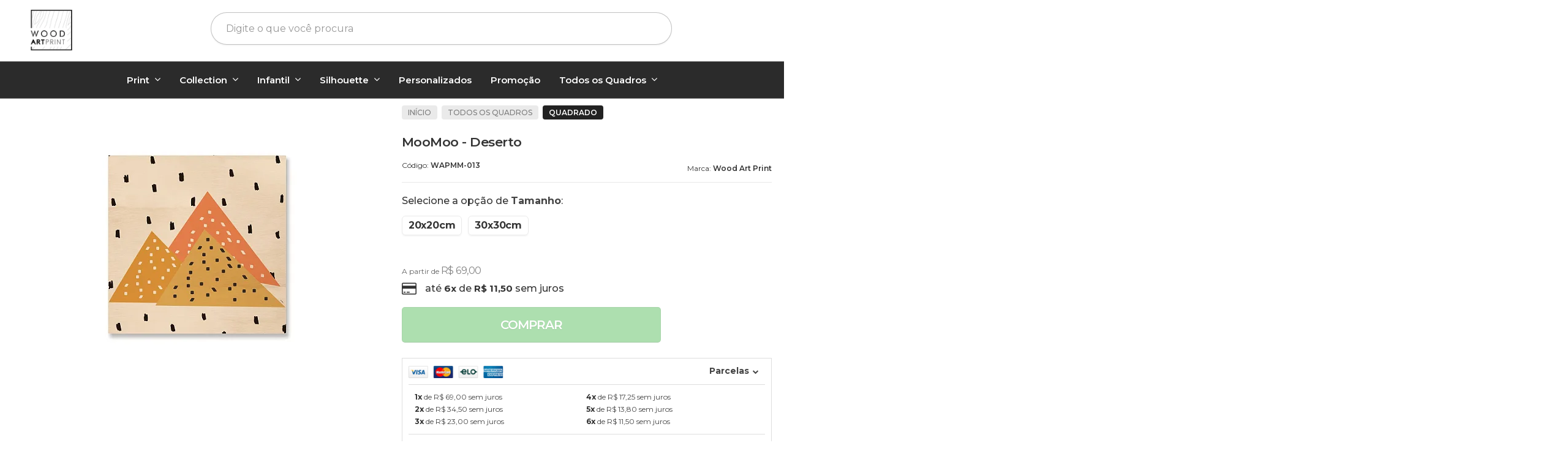

--- FILE ---
content_type: text/html; charset=utf-8
request_url: https://www.woodartprint.com.br/quadro-de-madeira-deserto
body_size: 30421
content:

<!DOCTYPE html>
<html lang="pt-br">
  <head>
    <meta charset="utf-8">
    <meta content='width=device-width, initial-scale=1.0, maximum-scale=2.0' name='viewport' />
    <title>Quadro de Madeira - Deserto - Wood Art Print | Quadros de Madeira </title>
    <meta http-equiv="X-UA-Compatible" content="IE=edge">
    <meta name="generator" content="Loja Integrada" />

    <link rel="dns-prefetch" href="https://cdn.awsli.com.br/">
    <link rel="preconnect" href="https://cdn.awsli.com.br/">
    <link rel="preconnect" href="https://fonts.googleapis.com">
    <link rel="preconnect" href="https://fonts.gstatic.com" crossorigin>

    
  
      <meta property="og:url" content="https://www.woodartprint.com.br/quadro-de-madeira-deserto" />
      <meta property="og:type" content="website" />
      <meta property="og:site_name" content="Wood Art Print" />
      <meta property="og:locale" content="pt_BR" />
    
  <!-- Metadata para o facebook -->
  <meta property="og:type" content="website" />
  <meta property="og:title" content="MooMoo - Deserto" />
  <meta property="og:image" content="https://cdn.awsli.com.br/800x800/486/486749/produto/70220376/cda593625a.jpg" />
  <meta name="twitter:card" content="product" />
  
  <meta name="twitter:domain" content="www.woodartprint.com.br" />
  <meta name="twitter:url" content="https://www.woodartprint.com.br/quadro-de-madeira-deserto?utm_source=twitter&utm_medium=twitter&utm_campaign=twitter" />
  <meta name="twitter:title" content="MooMoo - Deserto" />
  <meta name="twitter:description" content="Os quadros da Wood Art Print possuem laterais chanfradas para um melhor acabamento e efeito visual. A madeira multilaminada é feita de madeira certificada FSC (reflorestamento) e cola sem emissão de formol." />
  <meta name="twitter:image" content="https://cdn.awsli.com.br/300x300/486/486749/produto/70220376/cda593625a.jpg" />
  <meta name="twitter:label1" content="Código" />
  <meta name="twitter:data1" content="WAPMM-013" />
  <meta name="twitter:label2" content="Disponibilidade" />
  <meta name="twitter:data2" content="4 dias úteis" />


    
  
    <script>
      setTimeout(function() {
        if (typeof removePageLoading === 'function') {
          removePageLoading();
        };
      }, 7000);
    </script>
  



    

  

    <link rel="canonical" href="https://www.woodartprint.com.br/quadro-de-madeira-deserto" />
  



  <meta name="description" content="Os quadros da Wood Art Print possuem laterais chanfradas para um melhor acabamento e efeito visual. A madeira multilaminada é feita de madeira certificada FSC (reflorestamento) e cola sem emissão de formol." />
  <meta property="og:description" content="Os quadros da Wood Art Print possuem laterais chanfradas para um melhor acabamento e efeito visual. A madeira multilaminada é feita de madeira certificada FSC (reflorestamento) e cola sem emissão de formol." />


  <meta name="keywords" content="placa de madeira, wood art, quadro, impressão na madeira, areia, infantil, país, lugar, areia, moomoo," />






  <meta name="robots" content="index, follow" />



    
      
        <link rel="shortcut icon" href="https://cdn.awsli.com.br/486/486749/favicon/61f2838635.png" />
      
      <link rel="icon" href="https://cdn.awsli.com.br/486/486749/favicon/61f2838635.png" sizes="192x192">
    
    

    
      <link rel="stylesheet" href="https://cdn.awsli.com.br/production/static/loja/estrutura/v1/css/all.min.css?v=51b2d73" type="text/css">
    
    <!--[if lte IE 8]><link rel="stylesheet" href="https://cdn.awsli.com.br/production/static/loja/estrutura/v1/css/ie-fix.min.css" type="text/css"><![endif]-->
    <!--[if lte IE 9]><style type="text/css">.lateral-fulbanner { position: relative; }</style><![endif]-->

    

    
    
      <link href="https://fonts.googleapis.com/css2?family=Open%20Sans:wght@300;400;600;700&display=swap" rel="stylesheet">
    

    
      <link rel="stylesheet" href="https://cdn.awsli.com.br/production/static/loja/estrutura/v1/css/bootstrap-responsive.css?v=51b2d73" type="text/css">
      <link rel="stylesheet" href="https://cdn.awsli.com.br/production/static/loja/estrutura/v1/css/style-responsive.css?v=51b2d73">
    

    <link rel="stylesheet" href="/tema.css?v=20231030-173555">

    

    <script type="text/javascript">
      var LOJA_ID = 486749;
      var MEDIA_URL = "https://cdn.awsli.com.br/";
      var API_URL_PUBLIC = 'https://api.awsli.com.br/';
      
        var CARRINHO_PRODS = [];
      
      var ENVIO_ESCOLHIDO = 0;
      var ENVIO_ESCOLHIDO_CODE = 0;
      var CONTRATO_INTERNACIONAL = false;
      var CONTRATO_BRAZIL = !CONTRATO_INTERNACIONAL;
      var IS_STORE_ASYNC = true;
      var IS_CLIENTE_ANONIMO = false;
    </script>

    

    <!-- Editor Visual -->
    

    <script>
      

      const isPreview = JSON.parse(sessionStorage.getItem('preview', true));
      if (isPreview) {
        const url = location.href
        location.search === '' && url + (location.search = '?preview=None')
      }
    </script>

    
      <script src="https://cdn.awsli.com.br/production/static/loja/estrutura/v1/js/all.min.js?v=51b2d73"></script>
    
    <!-- HTML5 shim and Respond.js IE8 support of HTML5 elements and media queries -->
    <!--[if lt IE 9]>
      <script src="https://oss.maxcdn.com/html5shiv/3.7.2/html5shiv.min.js"></script>
      <script src="https://oss.maxcdn.com/respond/1.4.2/respond.min.js"></script>
    <![endif]-->

    <link rel="stylesheet" href="https://cdn.awsli.com.br/production/static/loja/estrutura/v1/css/slick.min.css" type="text/css">
    <script src="https://cdn.awsli.com.br/production/static/loja/estrutura/v1/js/slick.min.js?v=51b2d73"></script>
    <link rel="stylesheet" href="https://cdn.awsli.com.br/production/static/css/jquery.fancybox.min.css" type="text/css" />
    <script src="https://cdn.awsli.com.br/production/static/js/jquery/jquery.fancybox.pack.min.js"></script>

    
    

  
  <link rel="stylesheet" href="https://cdn.awsli.com.br/production/static/loja/estrutura/v1/css/imagezoom.min.css" type="text/css">
  <script src="https://cdn.awsli.com.br/production/static/loja/estrutura/v1/js/jquery.imagezoom.min.js"></script>

  <script type="text/javascript">
    var PRODUTO_ID = '70220376';
    var URL_PRODUTO_FRETE_CALCULAR = 'https://www.woodartprint.com.br/carrinho/frete';
    var variacoes = [{70220622: [3441410]}, {70220825: [3441412]}];
    var grades = [172613];
    var imagem_grande = "https://cdn.awsli.com.br/2500x2500/486/486749/produto/70220376/cda593625a.jpg";
    var produto_grades_imagens = {};
    var produto_preco_sob_consulta = false;
    var produto_preco = 69.00;
  </script>
  <script type="text/javascript" src="https://cdn.awsli.com.br/production/static/loja/estrutura/v1/js/produto.min.js?v=51b2d73"></script>
  <script type="text/javascript" src="https://cdn.awsli.com.br/production/static/loja/estrutura/v1/js/eventos-pixel-produto.min.js?v=51b2d73"></script>


    

    
<script>
  var url = '/_events/api/setEvent';

  var sendMetrics = function(event, user = {}) {
    var unique_identifier = uuidv4();

    try {
      var data = {
        request: {
          id: unique_identifier,
          environment: 'production'
        },
        store: {
          id: 486749,
          name: 'Wood Art Print',
          test_account: false,
          has_meta_app: window.has_meta_app ?? false,
          li_search: true
        },
        device: {
          is_mobile: /Mobi/.test(window.navigator.userAgent),
          user_agent: window.navigator.userAgent,
          ip: '###device_ip###'
        },
        page: {
          host: window.location.hostname,
          path: window.location.pathname,
          search: window.location.search,
          type: 'product',
          title: document.title,
          referrer: document.referrer
        },
        timestamp: '###server_timestamp###',
        user_timestamp: new Date().toISOString(),
        event,
        origin: 'store'
      };

      if (window.performance) {
        var [timing] = window.performance.getEntriesByType('navigation');

        data['time'] = {
          server_response: Math.round(timing.responseStart - timing.requestStart)
        };
      }

      var _user = {},
          user_email_cookie = $.cookie('user_email'),
          user_data_cookie = $.cookie('LI-UserData');

      if (user_email_cookie) {
        var user_email = decodeURIComponent(user_email_cookie);

        _user['email'] = user_email;
      }

      if (user_data_cookie) {
        var user_data = JSON.parse(user_data_cookie);

        _user['logged'] = user_data.logged;
        _user['id'] = user_data.id ?? undefined;
      }

      $.each(user, function(key, value) {
        _user[key] = value;
      });

      if (!$.isEmptyObject(_user)) {
        data['user'] = _user;
      }

      try {
        var session_identifier = $.cookie('li_session_identifier');

        if (!session_identifier) {
          session_identifier = uuidv4();
        };

        var expiration_date = new Date();

        expiration_date.setTime(expiration_date.getTime() + (30 * 60 * 1000)); // 30 minutos

        $.cookie('li_session_identifier', session_identifier, {
          expires: expiration_date,
          path: '/'
        });

        data['session'] = {
          id: session_identifier
        };
      } catch (err) { }

      try {
        var user_session_identifier = $.cookie('li_user_session_identifier');

        if (!user_session_identifier) {
          user_session_identifier = uuidv4();

          $.cookie('li_user_session_identifier', user_session_identifier, {
            path: '/'
          });
        };

        data['user_session'] = {
          id: user_session_identifier
        };
      } catch (err) { }

      var _cookies = {},
          fbc = $.cookie('_fbc'),
          fbp = $.cookie('_fbp');

      if (fbc) {
        _cookies['fbc'] = fbc;
      }

      if (fbp) {
        _cookies['fbp'] = fbp;
      }

      if (!$.isEmptyObject(_cookies)) {
        data['session']['cookies'] = _cookies;
      }

      try {
        var ab_test_cookie = $.cookie('li_ab_test_running');

        if (ab_test_cookie) {
          var ab_test = JSON.parse(atob(ab_test_cookie));

          if (ab_test.length) {
            data['store']['ab_test'] = ab_test;
          }
        }
      } catch (err) { }

      var _utm = {};

      $.each(sessionStorage, function(key, value) {
        if (key.startsWith('utm_')) {
          var name = key.split('_')[1];

          _utm[name] = value;
        }
      });

      if (!$.isEmptyObject(_utm)) {
        data['session']['utm'] = _utm;
      }

      var controller = new AbortController();

      setTimeout(function() {
        controller.abort();
      }, 5000);

      fetch(url, {
        keepalive: true,
        method: 'POST',
        headers: {
          'Content-Type': 'application/json'
        },
        body: JSON.stringify({ data }),
        signal: controller.signal
      });
    } catch (err) { }

    return unique_identifier;
  }
</script>

    
<script>
  (function() {
    var initABTestHandler = function() {
      try {
        if ($.cookie('li_ab_test_running')) {
          return
        };
        var running_tests = [];

        
        
        
        

        var running_tests_to_cookie = JSON.stringify(running_tests);
        running_tests_to_cookie = btoa(running_tests_to_cookie);
        $.cookie('li_ab_test_running', running_tests_to_cookie, {
          path: '/'
        });

        
        if (running_tests.length > 0) {
          setTimeout(function() {
            $.ajax({
              url: "/conta/status"
            });
          }, 500);
        };

      } catch (err) { }
    }
    setTimeout(initABTestHandler, 500);
  }());
</script>

    
<script>
  $(function() {
    // Clicar em um produto
    $('.listagem-item').click(function() {
      var row, column;

      var $list = $(this).closest('[data-produtos-linha]'),
          index = $(this).closest('li').index();

      if($list.find('.listagem-linha').length === 1) {
        var productsPerRow = $list.data('produtos-linha');

        row = Math.floor(index / productsPerRow) + 1;
        column = (index % productsPerRow) + 1;
      } else {
        row = $(this).closest('.listagem-linha').index() + 1;
        column = index + 1;
      }

      var body = {
        item_id: $(this).attr('data-id'),
        item_sku: $(this).find('.produto-sku').text(),
        item_name: $(this).find('.nome-produto').text().trim(),
        item_row: row,
        item_column: column
      };

      var eventID = sendMetrics({
        type: 'event',
        name: 'select_product',
        data: body
      });

      $(document).trigger('li_select_product', [eventID, body]);
    });

    // Clicar no "Fale Conosco"
    $('#modalContato').on('show', function() {
      var value = 'Fale Conosco';

      var eventID = sendMetrics({
        type: 'event',
        name: 'start_contact',
        data: { text: value }
      });

      $(document).trigger('li_start_contact', [eventID, value]);
    });

    // Clicar no WhatsApp
    $('.li-whatsapp a').click(function() {
      var value = 'WhatsApp';

      var eventID = sendMetrics({
        type: 'event',
        name: 'start_contact',
        data: { text: value }
      });

      $(document).trigger('li_start_contact', [eventID, value]);
    });

    
      // Visualizar o produto
      var body = {
        item_id: '70220376',
        item_sku: 'WAPMM-013',
        item_name: 'MooMoo - Deserto',
        item_category: 'Quadrado',
        item_type: 'product_group',
        
          full_price: 69.00,
          promotional_price: null,
          price: 69.00,
        
        quantity: 1
      };

      var params = new URLSearchParams(window.location.search),
          recommendation_shelf = null,
          recommendation = {};

      if (
        params.has('recomendacao_id') &&
        params.has('email_ref') &&
        params.has('produtos_recomendados')
      ) {
        recommendation['email'] = {
          id: params.get('recomendacao_id'),
          email_id: params.get('email_ref'),
          products: $.map(params.get('produtos_recomendados').split(','), function(value) {
            return parseInt(value)
          })
        };
      }

      if (recommendation_shelf) {
        recommendation['shelf'] = recommendation_shelf;
      }

      if (!$.isEmptyObject(recommendation)) {
        body['recommendation'] = recommendation;
      }

      var eventID = sendMetrics({
        type: 'pageview',
        name: 'view_product',
        data: body
      });

      $(document).trigger('li_view_product', [eventID, body]);

      // Calcular frete
      $('#formCalcularCep').submit(function() {
        $(document).ajaxSuccess(function(event, xhr, settings) {
          try {
            var url = new URL(settings.url);

            if(url.pathname !== '/carrinho/frete') return;

            var data = xhr.responseJSON;

            if(data.error) return;

            var params = url.searchParams;

            var body = {
              zipcode: params.get('cep'),
              deliveries: $.map(data, function(delivery) {
                if(delivery.msgErro) return;

                return {
                  id: delivery.id,
                  name: delivery.name,
                  price: delivery.price,
                  delivery_time: delivery.deliveryTime
                };
              })
            };

            var eventID = sendMetrics({
              type: 'event',
              name: 'calculate_shipping',
              data: body
            });

            $(document).trigger('li_calculate_shipping', [eventID, body]);

            $(document).off('ajaxSuccess');
          } catch(error) {}
        });
      });

      // Visualizar compre junto
      $(document).on('buy_together_ready', function() {
        var $buyTogether = $('.compre-junto');

        var observer = new IntersectionObserver(function(entries) {
          entries.forEach(function(entry) {
            if(entry.isIntersecting) {
              var body = {
                title: $buyTogether.find('.compre-junto__titulo').text(),
                id: $buyTogether.data('id'),
                items: $buyTogether.find('.compre-junto__produto').map(function() {
                  var $product = $(this);

                  return {
                    item_id: $product.attr('data-id'),
                    item_sku: $product.attr('data-code'),
                    item_name: $product.find('.compre-junto__nome').text(),
                    full_price: $product.find('.compre-junto__preco--regular').data('price') || null,
                    promotional_price: $product.find('.compre-junto__preco--promocional').data('price') || null
                  };
                }).get()
              };

              var eventID = sendMetrics({
                type: 'event',
                name: 'view_buy_together',
                data: body
              });

              $(document).trigger('li_view_buy_together', [eventID, body]);

              observer.disconnect();
            }
          });
        }, { threshold: 1.0 });

        observer.observe($buyTogether.get(0));

        $('.compre-junto__atributo--grade').click(function(event) {
          if(!event.originalEvent) return;

          var body = {
            grid_name: $(this).closest('.compre-junto__atributos').data('grid'),
            variation_name: $(this).data('variation')
          };

          var eventID = sendMetrics({
            type: 'event',
            name: 'select_buy_together_variation',
            data: body
          });

          $(document).trigger('li_select_buy_together_variation', [eventID, body]);
        });

        $('.compre-junto__atributo--lista').change(function(event) {
          if(!event.originalEvent) return;

          var $selectedOption = $(this).find('option:selected');

          if(!$selectedOption.is('[value]')) return;

          var body = {
            grid_name: $(this).closest('.compre-junto__atributos').data('grid'),
            variation_name: $selectedOption.text()
          };

          var eventID = sendMetrics({
            type: 'event',
            name: 'select_buy_together_variation',
            data: body
          });

          $(document).trigger('li_select_buy_together_variation', [eventID, body]);
        });
      });

      // Selecionar uma variação
      $('.atributo-item').click(function(event) {
        if(!event.originalEvent) return;

        var body = {
          grid_name: $(this).data('grade-nome'),
          variation_name: $(this).data('variacao-nome')
        };

        var eventID = sendMetrics({
          type: 'event',
          name: 'select_variation',
          data: body
        });

        $(document).trigger('li_select_variation', [eventID, body]);
      });
    
  });
</script>


    
	<!-- Mailchimp -->
  
      <script id="mcjs">!function(c,h,i,m,p){m=c.createElement(h),p=c.getElementsByTagName(h)[0],m.async=1,m.src=i,p.parentNode.insertBefore(m,p)}(document,"script","https://chimpstatic.com/mcjs-connected/js/users/daa1b0a4889be6e812e050ecb/cb0052ba82ad6a345d4838792.js");</script>
  

	<!-- Hotjar -->
  
      <!-- Hotjar Tracking Code for www.woodartprint.com.br -->
<script>
    (function(h,o,t,j,a,r){
        h.hj=h.hj||function(){(h.hj.q=h.hj.q||[]).push(arguments)};
        h._hjSettings={hjid:1399006,hjsv:6};
        a=o.getElementsByTagName('head')[0];
        r=o.createElement('script');r.async=1;
        r.src=t+h._hjSettings.hjid+j+h._hjSettings.hjsv;
        a.appendChild(r);
    })(window,document,'https://static.hotjar.com/c/hotjar-','.js?sv=');
</script>
  

	<!-- SmartLook -->
  
      <script type="text/javascript">
    window.smartlook||(function(d) {
    var o=smartlook=function(){ o.api.push(arguments)},h=d.getElementsByTagName('head')[0];
    var c=d.createElement('script');o.api=new Array();c.async=true;c.type='text/javascript';
    c.charset='utf-8';c.src='https://rec.smartlook.com/recorder.js';h.appendChild(c);
    })(document);
    smartlook('init', '9a05ec7ef4fc7222f037837de276d91a9a8d0725');
</script>
  

	<!-- Analise Navegg -->
  
      <script id="navegg" type="text/javascript">
  (function(n,v,g){o="Navegg";if(!n[o]){
    a=v.createElement('script');a.src=g;b=document.getElementsByTagName('script')[0];
    b.parentNode.insertBefore(a,b);n[o]=n[o]||function(parms){
    n[o].q=n[o].q||[];n[o].q.push([this, parms])};}})
  (window, document, 'https://tag.navdmp.com/universal.min.js');
  window.naveggReady = window.naveggReady||[];
  nvg47722 = new Navegg({
    acc: 47722
  });
</script>
  

	<!-- Facebook -->
  
      <meta name="facebook-domain-verification" content="natdjj74fmu09g6lh8dheygnk4z7fe" />
  

	<!-- GA4 -->
  
      <!-- Google tag (gtag.js) -->
<script async src="https://www.googletagmanager.com/gtag/js?id=G-TG4FZCWSBF"></script>
<script>
  window.dataLayer = window.dataLayer || [];
  function gtag(){dataLayer.push(arguments);}
  gtag('js', new Date());

  gtag('config', 'G-TG4FZCWSBF');
</script>
  


    
      <link href="//cdn.awsli.com.br/temasv2/4098/__theme_custom.css?v=1665490010" rel="stylesheet" type="text/css">
<script src="//cdn.awsli.com.br/temasv2/4098/__theme_custom.js?v=1665490010"></script>
    

    
      <link rel="stylesheet" href="/avancado.css?v=20231030-173555" type="text/css" />
    

    

    
  <link rel="manifest" href="/manifest.json" />




  </head>
  <body class="pagina-produto produto-70220376   ">
    <div id="fb-root"></div>
    
  
    <div id="full-page-loading">
      <div class="conteiner" style="height: 100%;">
        <div class="loading-placeholder-content">
          <div class="loading-placeholder-effect loading-placeholder-header"></div>
          <div class="loading-placeholder-effect loading-placeholder-body"></div>
        </div>
      </div>
      <script>
        var is_full_page_loading = true;
        function removePageLoading() {
          if (is_full_page_loading) {
            try {
              $('#full-page-loading').remove();
            } catch(e) {}
            try {
              var div_loading = document.getElementById('full-page-loading');
              if (div_loading) {
                div_loading.remove();
              };
            } catch(e) {}
            is_full_page_loading = false;
          };
        };
        $(function() {
          setTimeout(function() {
            removePageLoading();
          }, 1);
        });
      </script>
      <style>
        #full-page-loading { position: fixed; z-index: 9999999; margin: auto; top: 0; left: 0; bottom: 0; right: 0; }
        #full-page-loading:before { content: ''; display: block; position: fixed; top: 0; left: 0; width: 100%; height: 100%; background: rgba(255, 255, 255, .98); background: radial-gradient(rgba(255, 255, 255, .99), rgba(255, 255, 255, .98)); }
        .loading-placeholder-content { height: 100%; display: flex; flex-direction: column; position: relative; z-index: 1; }
        .loading-placeholder-effect { background-color: #F9F9F9; border-radius: 5px; width: 100%; animation: pulse-loading 1.5s cubic-bezier(0.4, 0, 0.6, 1) infinite; }
        .loading-placeholder-content .loading-placeholder-body { flex-grow: 1; margin-bottom: 30px; }
        .loading-placeholder-content .loading-placeholder-header { height: 20%; min-height: 100px; max-height: 200px; margin: 30px 0; }
        @keyframes pulse-loading{50%{opacity:.3}}
      </style>
    </div>
  



    
      
        


<div class="barra-inicial fundo-secundario">
  <div class="conteiner">
    <div class="row-fluid">
      <div class="lista-redes span3 hidden-phone">
        
          <ul>
            
              <li>
                <a href="https://facebook.com/woodartprint" target="_blank" aria-label="Siga nos no Facebook"><i class="icon-facebook"></i></a>
              </li>
            
            
            
            
              <li>
                <a href="https://youtube.com.br/channel/UCF4bJc4n1oU11cCWq7dHAhQ" target="_blank" aria-label="Siga nos no Youtube"><i class="icon-youtube"></i></a>
              </li>
            
            
              <li>
                <a href="https://instagram.com/woodartprint" target="_blank" aria-label="Siga nos no Instagram"><i class="icon-instagram"></i></a>
              </li>
            
            
              <li>
                <a href="https://pinterest.com/woodartprint" target="_blank" aria-label="Siga nos no Pinterest"><i class="icon-pinterest"></i></a>
              </li>
            
            
          </ul>
        
      </div>
      <div class="canais-contato span9">
        <ul>
          <li class="hidden-phone">
            <a href="#modalContato" data-toggle="modal" data-target="#modalContato">
              <i class="icon-comment"></i>
              Fale Conosco
            </a>
          </li>
          
            <li>
              <span>
                <i class="icon-phone"></i>Telefone: (41) 3151-0010
              </span>
            </li>
          
          
            <li class="tel-whatsapp">
              <span>
                <i class="fa fa-whatsapp"></i>Whatsapp: (41) 98403-7765
              </span>
            </li>
          
          
            <li class="tel-skype hidden-tablet">
              <a href="skype:comercial.ticcolor">
                <i class="fa fa-skype"></i>Skype: comercial.ticcolor
              </a>
            </li>
          
        </ul>
      </div>
    </div>
  </div>
</div>

      
    

    <div class="conteiner-principal">
      
        
          
<div id="cabecalho">

  <div class="atalhos-mobile visible-phone fundo-secundario borda-principal">
    <ul>

      <li><a href="https://www.woodartprint.com.br/" class="icon-home"> </a></li>
      
      <li class="fundo-principal"><a href="https://www.woodartprint.com.br/carrinho/index" class="icon-shopping-cart"> </a></li>
      
      
        <li class="menu-user-logged" style="display: none;"><a href="https://www.woodartprint.com.br/conta/logout" class="icon-signout menu-user-logout"> </a></li>
      
      
      <li><a href="https://www.woodartprint.com.br/conta/index" class="icon-user"> </a></li>
      
      <li class="vazia"><span>&nbsp;</span></li>

    </ul>
  </div>

  <div class="conteiner">
    <div class="row-fluid">
      <div class="span3">
        <h2 class="logo cor-secundaria">
          <a href="https://www.woodartprint.com.br/" title="Wood Art Print">
            
            <img src="https://cdn.awsli.com.br/400x300/486/486749/logo/67ba11257a.png" alt="Wood Art Print" />
            
          </a>
        </h2>


      </div>

      <div class="conteudo-topo span9">
        <div class="superior row-fluid hidden-phone">
          <div class="span8">
            
              
                <div class="btn-group menu-user-logged" style="display: none;">
                  <a href="https://www.woodartprint.com.br/conta/index" class="botao secundario pequeno dropdown-toggle" data-toggle="dropdown">
                    Olá, <span class="menu-user-name"></span>
                    <span class="icon-chevron-down"></span>
                  </a>
                  <ul class="dropdown-menu">
                    <li>
                      <a href="https://www.woodartprint.com.br/conta/index" title="Minha conta">Minha conta</a>
                    </li>
                    
                      <li>
                        <a href="https://www.woodartprint.com.br/conta/pedido/listar" title="Minha conta">Meus pedidos</a>
                      </li>
                    
                    <li>
                      <a href="https://www.woodartprint.com.br/conta/favorito/listar" title="Meus favoritos">Meus favoritos</a>
                    </li>
                    <li>
                      <a href="https://www.woodartprint.com.br/conta/logout" title="Sair" class="menu-user-logout">Sair</a>
                    </li>
                  </ul>
                </div>
              
              
                <a href="https://www.woodartprint.com.br/conta/login" class="bem-vindo cor-secundaria menu-user-welcome">
                  Bem-vindo, <span class="cor-principal">identifique-se</span> para fazer pedidos
                </a>
              
            
          </div>
          <div class="span4">
            <ul class="acoes-conta borda-alpha">
              
                <li>
                  <i class="icon-list fundo-principal"></i>
                  <a href="https://www.woodartprint.com.br/conta/pedido/listar" class="cor-secundaria">Meus Pedidos</a>
                </li>
              
              
                <li>
                  <i class="icon-user fundo-principal"></i>
                  <a href="https://www.woodartprint.com.br/conta/index" class="cor-secundaria">Minha Conta</a>
                </li>
              
            </ul>
          </div>
        </div>

        <div class="inferior row-fluid ">
          <div class="span8 busca-mobile">
            <a href="javascript:;" class="atalho-menu visible-phone icon-th botao principal"> </a>

            <div class="busca borda-alpha">
              <form id="form-buscar" action="/buscar" method="get">
                <input id="auto-complete" type="text" name="q" placeholder="Digite o que você procura" value="" autocomplete="off" maxlength="255" />
                <button class="botao botao-busca icon-search fundo-secundario" aria-label="Buscar"></button>
              </form>
            </div>

          </div>

          
            <div class="span4 hidden-phone">
              

  <div class="carrinho vazio">
    
      <a href="https://www.woodartprint.com.br/carrinho/index">
        <i class="icon-shopping-cart fundo-principal"></i>
        <strong class="qtd-carrinho titulo cor-secundaria" style="display: none;">0</strong>
        <span style="display: none;">
          
            <b class="titulo cor-secundaria"><span>Meu Carrinho</span></b>
          
          <span class="cor-secundaria">Produtos adicionados</span>
        </span>
        
          <span class="titulo cor-secundaria vazio-text">Carrinho vazio</span>
        
      </a>
    
    <div class="carrinho-interno-ajax"></div>
  </div>
  
<div class="minicart-placeholder" style="display: none;">
  <div class="carrinho-interno borda-principal">
    <ul>
      <li class="minicart-item-modelo">
        
          <div class="preco-produto com-promocao destaque-parcela ">
            <div>
              <s class="preco-venda">
                R$ --PRODUTO_PRECO_DE--
              </s>
              <strong class="preco-promocional cor-principal">
                R$ --PRODUTO_PRECO_POR--
              </strong>
            </div>
          </div>
        
        <a data-href="--PRODUTO_URL--" class="imagem-produto">
          <img data-src="https://cdn.awsli.com.br/64x64/--PRODUTO_IMAGEM--" alt="--PRODUTO_NOME--" />
        </a>
        <a data-href="--PRODUTO_URL--" class="nome-produto cor-secundaria">
          --PRODUTO_NOME--
        </a>
        <div class="produto-sku hide">--PRODUTO_SKU--</div>
      </li>
    </ul>
    <div class="carrinho-rodape">
      <span class="carrinho-info">
        
          <i>--CARRINHO_QUANTIDADE-- produto no carrinho</i>
        
        
          
            <span class="carrino-total">
              Total: <strong class="titulo cor-principal">R$ --CARRINHO_TOTAL_ITENS--</strong>
            </span>
          
        
      </span>
      <a href="https://www.woodartprint.com.br/carrinho/index" class="botao principal">
        
          <i class="icon-shopping-cart"></i>Ir para o carrinho
        
      </a>
    </div>
  </div>
</div>



            </div>
          
        </div>

      </div>
    </div>
    


  
    
      
<div class="menu superior">
  <ul class="nivel-um">
    


    

  


    
      <li class="categoria-id-7031216 com-filho borda-principal">
        <a href="https://www.woodartprint.com.br/print" title="Print">
          <strong class="titulo cor-secundaria">Print</strong>
          
            <i class="icon-chevron-down fundo-secundario"></i>
          
        </a>
        
          <ul class="nivel-dois borda-alpha">
            

  <li class="categoria-id-7032383 ">
    <a href="https://www.woodartprint.com.br/abstrato" title="Abstrato">
      
      Abstrato
    </a>
    
  </li>

  <li class="categoria-id-7032349 ">
    <a href="https://www.woodartprint.com.br/print-/-animais" title="Animais">
      
      Animais
    </a>
    
  </li>

  <li class="categoria-id-8006941 ">
    <a href="https://www.woodartprint.com.br/aquarela" title="Aquarela">
      
      Aquarela
    </a>
    
  </li>

  <li class="categoria-id-2040913 ">
    <a href="https://www.woodartprint.com.br/quadros-de-madeira/fotografia/cidades" title="Cidades">
      
      Cidades
    </a>
    
  </li>

  <li class="categoria-id-2015724 ">
    <a href="https://www.woodartprint.com.br/quadros-de-madeira/arte-e-ilustracao/gastronomia" title="Comida">
      
      Comida
    </a>
    
  </li>

  <li class="categoria-id-7777006 ">
    <a href="https://www.woodartprint.com.br/cores" title="Cores">
      
      Cores
    </a>
    
  </li>

  <li class="categoria-id-2044598 ">
    <a href="https://www.woodartprint.com.br/quadros-de-madeira/arte-e-ilustracao/esporte" title="Esporte">
      
      Esporte
    </a>
    
  </li>

  <li class="categoria-id-1697694 ">
    <a href="https://www.woodartprint.com.br/quadros-de-madeira/fotografia" title="Fotografia">
      
      Fotografia
    </a>
    
  </li>

  <li class="categoria-id-1698721 ">
    <a href="https://www.woodartprint.com.br/quadros-de-madeira/arte-e-ilustracao/frases" title="Frases">
      
      Frases
    </a>
    
  </li>

  <li class="categoria-id-7987799 ">
    <a href="https://www.woodartprint.com.br/mar" title="Mar">
      
      Mar
    </a>
    
  </li>

  <li class="categoria-id-1697661 ">
    <a href="https://www.woodartprint.com.br/quadros-de-madeira/arte-e-ilustracao/natureza" title="Natureza">
      
      Natureza
    </a>
    
  </li>

  <li class="categoria-id-8006912 ">
    <a href="https://www.woodartprint.com.br/paisagem" title="Paisagem">
      
      Paisagem
    </a>
    
  </li>

  <li class="categoria-id-1697698 ">
    <a href="https://www.woodartprint.com.br/quadros-de-madeira/fotografia/preto-e-branco" title="Preto e Branco">
      
      Preto e Branco
    </a>
    
  </li>

  <li class="categoria-id-1697665 ">
    <a href="https://www.woodartprint.com.br/quadros-de-madeira/arte-e-ilustracao/vintage" title="Vintage">
      
      Vintage
    </a>
    
  </li>


          </ul>
        
      </li>
    
      <li class="categoria-id-2222037 com-filho borda-principal">
        <a href="https://www.woodartprint.com.br/quadros-de-madeira/collection" title="Collection">
          <strong class="titulo cor-secundaria">Collection</strong>
          
            <i class="icon-chevron-down fundo-secundario"></i>
          
        </a>
        
          <ul class="nivel-dois borda-alpha">
            

  <li class="categoria-id-3376405 ">
    <a href="https://www.woodartprint.com.br/quadros-de-madeira/collection/bruna-busse" title="Bruna Busse">
      
      Bruna Busse
    </a>
    
  </li>

  <li class="categoria-id-8899357 ">
    <a href="https://www.woodartprint.com.br/carol-parolin-moomoo" title="Carol Parolin &amp; MooMoo ">
      
      Carol Parolin &amp; MooMoo 
    </a>
    
  </li>

  <li class="categoria-id-7185730 ">
    <a href="https://www.woodartprint.com.br/eduardo-fleck" title="Eduardo Fleck">
      
      Eduardo Fleck
    </a>
    
  </li>

  <li class="categoria-id-3376417 ">
    <a href="https://www.woodartprint.com.br/quadros-de-madeira/collection/fernando-zanoni" title="Fernando Zanoni">
      
      Fernando Zanoni
    </a>
    
  </li>

  <li class="categoria-id-3376408 ">
    <a href="https://www.woodartprint.com.br/quadros-de-madeira/collection/luciana-gnoatto" title="Luciana Gnoatto">
      
      Luciana Gnoatto
    </a>
    
  </li>

  <li class="categoria-id-3376410 ">
    <a href="https://www.woodartprint.com.br/quadros-de-madeira/collection/marianna-cersosimo" title="Marianna Cersosimo">
      
      Marianna Cersosimo
    </a>
    
  </li>

  <li class="categoria-id-2222042 ">
    <a href="https://www.woodartprint.com.br/quadros-de-madeira/collection/pablo-vaz" title="Pablo Vaz">
      
      Pablo Vaz
    </a>
    
  </li>

  <li class="categoria-id-3376414 ">
    <a href="https://www.woodartprint.com.br/quadro-de-madeira/collection/ricardo-marques" title="Ricardo Marques">
      
      Ricardo Marques
    </a>
    
  </li>


          </ul>
        
      </li>
    
      <li class="categoria-id-1697676 com-filho borda-principal">
        <a href="https://www.woodartprint.com.br/quadros-de-madeira/infantil" title="Infantil">
          <strong class="titulo cor-secundaria">Infantil</strong>
          
            <i class="icon-chevron-down fundo-secundario"></i>
          
        </a>
        
          <ul class="nivel-dois borda-alpha">
            

  <li class="categoria-id-7031762 ">
    <a href="https://www.woodartprint.com.br/animais" title="Animais">
      
      Animais
    </a>
    
  </li>

  <li class="categoria-id-1697683 ">
    <a href="https://www.woodartprint.com.br/quadros-de-madeira/infantil/bebes" title="Bebês">
      
      Bebês
    </a>
    
  </li>

  <li class="categoria-id-8007032 ">
    <a href="https://www.woodartprint.com.br/Cores" title="Cores">
      
      Cores
    </a>
    
  </li>

  <li class="categoria-id-2005932 ">
    <a href="https://www.woodartprint.com.br/quadros-de-madeira/infantil/educativos" title="Educativos">
      
      Educativos
    </a>
    
  </li>

  <li class="categoria-id-8007147 ">
    <a href="https://www.woodartprint.com.br/estampa" title="Estampa">
      
      Estampa
    </a>
    
  </li>

  <li class="categoria-id-7031731 ">
    <a href="https://www.woodartprint.com.br/ilustracao" title="Ilustração">
      
      Ilustração
    </a>
    
  </li>

  <li class="categoria-id-7038809 ">
    <a href="https://www.woodartprint.com.br/moomoo" title="MooMoo">
      
      MooMoo
    </a>
    
  </li>

  <li class="categoria-id-7034279 ">
    <a href="https://www.woodartprint.com.br/natureza-" title="Natureza">
      
      Natureza
    </a>
    
  </li>


          </ul>
        
      </li>
    
      <li class="categoria-id-7032249 com-filho borda-principal">
        <a href="https://www.woodartprint.com.br/silhouette" title="Silhouette">
          <strong class="titulo cor-secundaria">Silhouette</strong>
          
            <i class="icon-chevron-down fundo-secundario"></i>
          
        </a>
        
          <ul class="nivel-dois borda-alpha">
            

  <li class="categoria-id-8886646 ">
    <a href="https://www.woodartprint.com.br/silhouette-atsuo" title="Silhouette Atsuo">
      
      Silhouette Atsuo
    </a>
    
  </li>


          </ul>
        
      </li>
    
      <li class="categoria-id-2882739  borda-principal">
        <a href="https://www.woodartprint.com.br/quadros-de-madeira/imprima-sua-foto-na-madeira" title="Personalizados">
          <strong class="titulo cor-secundaria">Personalizados</strong>
          
        </a>
        
      </li>
    
      <li class="categoria-id-2245169  borda-principal">
        <a href="https://www.woodartprint.com.br/quadros-de-madeira/promocao" title="Promoção">
          <strong class="titulo cor-secundaria">Promoção</strong>
          
        </a>
        
      </li>
    
      <li class="categoria-id-1698999 com-filho borda-principal">
        <a href="https://www.woodartprint.com.br/quadros-de-madeira" title="Todos os Quadros">
          <strong class="titulo cor-secundaria">Todos os Quadros</strong>
          
            <i class="icon-chevron-down fundo-secundario"></i>
          
        </a>
        
          <ul class="nivel-dois borda-alpha">
            

  <li class="categoria-id-3213081 ">
    <a href="https://www.woodartprint.com.br/quadros-de-madeira/hexagonos" title="Hexágono">
      
      Hexágono
    </a>
    
  </li>

  <li class="categoria-id-2785416 ">
    <a href="https://www.woodartprint.com.br/quadros-de-madeira/kit-de-quadros" title="Kit de Quadros">
      
      Kit de Quadros
    </a>
    
  </li>

  <li class="categoria-id-2222083 ">
    <a href="https://www.woodartprint.com.br/quadros-de-madeira/panoramico" title="Panorâmico">
      
      Panorâmico
    </a>
    
  </li>

  <li class="categoria-id-2222079 ">
    <a href="https://www.woodartprint.com.br/quadros-de-madeira/quadrado" title="Quadrado">
      
      Quadrado
    </a>
    
  </li>

  <li class="categoria-id-2222076 ">
    <a href="https://www.woodartprint.com.br/quadros-de-madeira/redondos" title="Redondo">
      
      Redondo
    </a>
    
  </li>

  <li class="categoria-id-2222080 ">
    <a href="https://www.woodartprint.com.br/quadros-de-madeira/retangular" title="Retangular">
      
      Retangular
    </a>
    
  </li>


          </ul>
        
      </li>
    
  </ul>
</div>

    
  


  </div>
  <span id="delimitadorBarra"></span>
</div>

          

  


        
      

      
  


      <div id="corpo">
        <div class="conteiner">
          

          
  


          
            <div class="secao-principal row-fluid sem-coluna">
              

              
  <div class="span12 produto" itemscope="itemscope" itemtype="http://schema.org/Product">
    <div class="row-fluid">
      <div class="span6">
        
        <div class="conteiner-imagem">
          <div>
            
              <a href="https://cdn.awsli.com.br/2500x2500/486/486749/produto/70220376/cda593625a.jpg" title="Ver imagem grande do produto" id="abreZoom" style="display: none;"><i class="icon-zoom-in"></i></a>
            
            <img  src="https://cdn.awsli.com.br/600x450/486/486749/produto/70220376/cda593625a.jpg" alt="MooMoo - Deserto" id="imagemProduto" itemprop="image" />
          </div>
        </div>
        <div class="produto-thumbs thumbs-horizontal ">
          <div id="carouselImagem" class="flexslider ">
            <ul class="miniaturas slides">
              
                <li>
                  <a href="javascript:;" title="MooMoo - Deserto - Imagem 1" data-imagem-grande="https://cdn.awsli.com.br/2500x2500/486/486749/produto/70220376/cda593625a.jpg" data-imagem-id="61233983">
                    <span>
                      <img  src="https://cdn.awsli.com.br/64x50/486/486749/produto/70220376/cda593625a.jpg" alt="MooMoo - Deserto - Imagem 1" data-largeimg="https://cdn.awsli.com.br/2500x2500/486/486749/produto/70220376/cda593625a.jpg" data-mediumimg="https://cdn.awsli.com.br/600x450/486/486749/produto/70220376/cda593625a.jpg" />
                    </span>
                  </a>
                </li>
              
                <li>
                  <a href="javascript:;" title="MooMoo - Deserto - Imagem 2" data-imagem-grande="https://cdn.awsli.com.br/2500x2500/486/486749/produto/70220376/a951cdeb0a.jpg" data-imagem-id="67113821">
                    <span>
                      <img  src="https://cdn.awsli.com.br/64x50/486/486749/produto/70220376/a951cdeb0a.jpg" alt="MooMoo - Deserto - Imagem 2" data-largeimg="https://cdn.awsli.com.br/2500x2500/486/486749/produto/70220376/a951cdeb0a.jpg" data-mediumimg="https://cdn.awsli.com.br/600x450/486/486749/produto/70220376/a951cdeb0a.jpg" />
                    </span>
                  </a>
                </li>
              
                <li>
                  <a href="javascript:;" title="MooMoo - Deserto - Imagem 3" data-imagem-grande="https://cdn.awsli.com.br/2500x2500/486/486749/produto/70220376/0df9ee36dc.jpg" data-imagem-id="61233967">
                    <span>
                      <img  src="https://cdn.awsli.com.br/64x50/486/486749/produto/70220376/0df9ee36dc.jpg" alt="MooMoo - Deserto - Imagem 3" data-largeimg="https://cdn.awsli.com.br/2500x2500/486/486749/produto/70220376/0df9ee36dc.jpg" data-mediumimg="https://cdn.awsli.com.br/600x450/486/486749/produto/70220376/0df9ee36dc.jpg" />
                    </span>
                  </a>
                </li>
              
                <li>
                  <a href="javascript:;" title="MooMoo - Deserto - Imagem 4" data-imagem-grande="https://cdn.awsli.com.br/2500x2500/486/486749/produto/70220376/d24ea03a6f.jpg" data-imagem-id="61233968">
                    <span>
                      <img  src="https://cdn.awsli.com.br/64x50/486/486749/produto/70220376/d24ea03a6f.jpg" alt="MooMoo - Deserto - Imagem 4" data-largeimg="https://cdn.awsli.com.br/2500x2500/486/486749/produto/70220376/d24ea03a6f.jpg" data-mediumimg="https://cdn.awsli.com.br/600x450/486/486749/produto/70220376/d24ea03a6f.jpg" />
                    </span>
                  </a>
                </li>
              
            </ul>
          </div>
        </div>
        
          
        

        <!--googleoff: all-->

        <div class="produto-compartilhar">
          <div class="lista-redes">
            <div class="addthis_toolbox addthis_default_style addthis_32x32_style">
              <ul>
                <li class="visible-phone">
                  <a href="https://api.whatsapp.com/send?text=MooMoo%20-%20Deserto%20http%3A%2F%2Fwww.woodartprint.com.br/quadro-de-madeira-deserto" target="_blank"><i class="fa fa-whatsapp"></i></a>
                </li>
                
                <li class="hidden-phone">
                  
                    <a href="https://www.woodartprint.com.br/conta/favorito/70220376/adicionar" class="lista-favoritos fundo-principal adicionar-favorito hidden-phone" rel="nofollow">
                      <i class="icon-plus"></i>
                      Lista de Desejos
                    </a>
                  
                </li>
                
                <li class="fb-compartilhar">
                  <div class="fb-share-button" data-href="https://www.woodartprint.com.br/quadro-de-madeira-deserto" data-layout="button"></div>
                </li>
              </ul>
            </div>
          </div>
        </div>

        <!--googleon: all-->

      </div>
      <div class="span6">
        <div class="principal">
          <div class="info-principal-produto">
            
<div class="breadcrumbs borda-alpha ">
  <ul>
    
      <li>
        <a href="https://www.woodartprint.com.br/"><i class="fa fa-folder"></i>Início</a>
      </li>
    

    
    
    
      
        


  
    <li>
      <a href="https://www.woodartprint.com.br/quadros-de-madeira">Todos os Quadros</a>
    </li>
  



  <li>
    <a href="https://www.woodartprint.com.br/quadros-de-madeira/quadrado">Quadrado</a>
  </li>


      
      <!-- <li>
        <strong class="cor-secundaria">MooMoo - Deserto</strong>
      </li> -->
    

    
  </ul>
</div>

            <h1 class="nome-produto titulo cor-secundaria" itemprop="name">MooMoo - Deserto</h1>
            
            <div class="codigo-produto">
              <span class="cor-secundaria">
                <b>Código: </b> <span itemprop="sku">WAPMM-013</span>
              </span>
              
                <span class="cor-secundaria pull-right" itemprop="brand" itemscope="itemscope" itemtype="http://schema.org/Brand">
                  <b>Marca: </b>
                  <a href="https://www.woodartprint.com.br/marca/wood-art-print-quadros-de-madeira.html" itemprop="url">Wood Art Print</a>
                  <meta itemprop="name" content="Wood Art Print" />
                </span>
              
              <div class="hide trustvox-stars">
                <a href="#comentarios" target="_self">
                  <div data-trustvox-product-code-js="70220376" data-trustvox-should-skip-filter="true" data-trustvox-display-rate-schema="false"></div>
                </a>
              </div>
              



            </div>
          </div>

          
            
  <div class="atributos">
    
      
        
        <div class="atributo-comum">
          <span>
            
              Selecione a opção de
            
            <b class="cor-secundaria">Tamanho</b>:
          </span>
          <ul>
      
          <li>
            <a href="javascript:;" class="atributo-item" data-grade-id="172613" data-grade-nome="Tamanho" data-variacao-id="3441410" data-variacao-nome="20x20cm" data-pode-ter-imagens="true">
              <span   >
                
                  20x20cm
                
              </span>
              <i class="icon-remove hide"></i>
            </a>
          </li>
    
      
          <li>
            <a href="javascript:;" class="atributo-item" data-grade-id="172613" data-grade-nome="Tamanho" data-variacao-id="3441412" data-variacao-nome="30x30cm" data-pode-ter-imagens="true">
              <span   >
                
                  30x30cm
                
              </span>
              <i class="icon-remove hide"></i>
            </a>
          </li>
    
    
        </ul>
      </div>
    
  </div>


          

          
            
              

<div class="acoes-produto hide disponivel SKU-WAPMM2020-013" data-produto-id="70220622" data-variacao-id="3441410">
  




  <div>
    
      <div class="preco-produto destaque-avista ">
        

          
            
          

          
            
              
                
                  <div>
                    
                      
                        
                          <strong class="preco-promocional cor-principal " data-sell-price="69.00">
                        
                      
                    
                      R$ 69,00
                    </strong>
                  </div>
                
              
            
          

          
            

  
    <!--googleoff: all-->
      <div>
        <span class="preco-parcela ">
          
            até
            <strong class="cor-secundaria ">6x</strong>
          
          de
          <strong class="cor-secundaria">R$ 11,50</strong>
          
            <span>sem juros</span>
          
        </span>
      </div>
    <!--googleon: all-->
  


          

          
        
      </div>
    
  </div>





  
    
    
      <!-- old microdata schema price (feature toggle disabled) -->
      
        
          
            
              
              
<div itemprop="offers" itemscope="itemscope" itemtype="http://schema.org/Offer">
    
      
      <meta itemprop="price" content="69.00"/>
      
    
    <meta itemprop="priceCurrency" content="BRL" />
    <meta itemprop="availability" content="http://schema.org/LimitedAvailability"/>
    <meta itemprop="itemCondition" itemtype="http://schema.org/OfferItemCondition" content="http://schema.org/NewCondition" />
    
    <meta itemprop="sku" content="WAPMM2020-013" />
    <meta itemprop="url" content="https://www.woodartprint.com.br/quadro-de-madeira-deserto?sku=WAPMM2020-013" />
    
</div>

            
          
        
      
    
  



  

  
    
      <div class="comprar">
        
          
            
              <label class="qtde-adicionar-carrinho">
                <span class="qtde-carrinho-title">Qtde:</span>
                <input type="number" min="1" value="1" class="qtde-carrinho" name="qtde-carrinho" />
              </label>
            
            <a href="https://www.woodartprint.com.br/carrinho/produto/70220622/adicionar" class="botao botao-comprar principal grande " rel="nofollow">
              <i class="icon-shopping-cart"></i> Comprar
            </a>
          
        

        
          <span class="cor-secundaria disponibilidade-produto">
            
              <span class="disponibilidade disp-entrega">Disponibilidade: <b class="cor-principal">4 dias úteis</b></span>
              
                <span class="estoque estoque-qtd-100 qtd-maior-10">
                  
                    Estoque: <b class="qtde_estoque">100</b> unidades
                  
                </span>
              
            
          </span>
        
      </div>
    
  
</div>

            
          
            
              

<div class="acoes-produto hide disponivel SKU-WAPMM3030-013" data-produto-id="70220825" data-variacao-id="3441412">
  




  <div>
    
      <div class="preco-produto destaque-avista ">
        

          
            
          

          
            
              
                
                  <div>
                    
                      
                        
                          <strong class="preco-promocional cor-principal " data-sell-price="109.00">
                        
                      
                    
                      R$ 109,00
                    </strong>
                  </div>
                
              
            
          

          
            

  
    <!--googleoff: all-->
      <div>
        <span class="preco-parcela ">
          
            até
            <strong class="cor-secundaria ">6x</strong>
          
          de
          <strong class="cor-secundaria">R$ 18,16</strong>
          
            <span>sem juros</span>
          
        </span>
      </div>
    <!--googleon: all-->
  


          

          
        
      </div>
    
  </div>





  
    
    
      <!-- old microdata schema price (feature toggle disabled) -->
      
        
          
            
              
              
<div itemprop="offers" itemscope="itemscope" itemtype="http://schema.org/Offer">
    
      
      <meta itemprop="price" content="109.00"/>
      
    
    <meta itemprop="priceCurrency" content="BRL" />
    <meta itemprop="availability" content="http://schema.org/LimitedAvailability"/>
    <meta itemprop="itemCondition" itemtype="http://schema.org/OfferItemCondition" content="http://schema.org/NewCondition" />
    
    <meta itemprop="sku" content="WAPMM3030-013" />
    <meta itemprop="url" content="https://www.woodartprint.com.br/quadro-de-madeira-deserto?sku=WAPMM3030-013" />
    
</div>

            
          
        
      
    
  



  

  
    
      <div class="comprar">
        
          
            
              <label class="qtde-adicionar-carrinho">
                <span class="qtde-carrinho-title">Qtde:</span>
                <input type="number" min="1" value="1" class="qtde-carrinho" name="qtde-carrinho" />
              </label>
            
            <a href="https://www.woodartprint.com.br/carrinho/produto/70220825/adicionar" class="botao botao-comprar principal grande " rel="nofollow">
              <i class="icon-shopping-cart"></i> Comprar
            </a>
          
        

        
          <span class="cor-secundaria disponibilidade-produto">
            
              <span class="disponibilidade disp-entrega">Disponibilidade: <b class="cor-principal">4 dias úteis</b></span>
              
                <span class="estoque estoque-qtd-100 qtd-maior-10">
                  
                    Estoque: <b class="qtde_estoque">100</b> unidades
                  
                </span>
              
            
          </span>
        
      </div>
    
  
</div>

            
          

          

<div class="acoes-produto SKU-WAPMM-013" data-produto-id="70220376" data-variacao-id="">
  




  <div>
    
      <div class="preco-produto destaque-avista ">
        

          
            
          

          
            
              
<!--googleoff: all-->
  
    <div>
      <span class="preco-a-partir">
        <span>A partir de</span>
        <strong class="preco-venda cor-principal ">R$
          
            69,00
          
        </strong>
      </span>
    </div>
  
<!--googleon: all-->

            
          

          
            

  
    <!--googleoff: all-->
      <div>
        <span class="preco-parcela ">
          
            até
            <strong class="cor-secundaria ">6x</strong>
          
          de
          <strong class="cor-secundaria">R$ 11,50</strong>
          
            <span>sem juros</span>
          
        </span>
      </div>
    <!--googleon: all-->
  


          

          
        
      </div>
    
  </div>







  

  
    
      <div class="comprar">
        
          
            <a href="javascript:;" class="botao botao-comprar principal grande desativo with-popover" rel="popover" data-placement="left" data-trigger="hover" data-content="Selecione uma opção de atributo disponível." data-original-title="IMPORTANTE">
              <i class="icon-shopping-cart"></i> Comprar
            </a>
          
        

        
      </div>
    
  
</div>


	  <span id="DelimiterFloat"></span>

          
            
              



  <div class="parcelas-produto borda-alpha hide" data-produto-id="70220622">
    

<ul class="accordion" id="formas-pagamento-lista-70220622">
  
    <li class="accordion-group">
      <div class="accordion-heading">
        
          <a class="accordion-toggle" data-toggle="collapse" data-parent="#formas-pagamento-lista-70220622" href="#proxy-pagarme-v5-cartao_1_70220622">
            <span class="text-parcelas pull-right cor-secundaria">Parcelas <span class="icon-chevron-down"></span></span>
        
          
            
              <img  src="https://cdn.awsli.com.br/production/static/img/formas-de-pagamento/payu-cards.png?v=51b2d73" alt="Pagar.me v5" />
            
          
        
          </a>
        
      </div>
      
        <div id="proxy-pagarme-v5-cartao_1_70220622" class="accordion-body collapse in">
          <div class="accordion-inner">
            
<!--googleoff: all-->
  
    <ul style="text-align: left;">
      
        
          <li class="parcela p-1 sem-juros">
            <span class="cor-secundaria">
              <b class="cor-principal">1x</b>
              de R$ 69,00
              <!--googleoff: all-->
              
                sem juros
              
              <!--googleon: all-->
            </span>
          </li>
        
      
        
          <li class="parcela p-2 sem-juros">
            <span class="cor-secundaria">
              <b class="cor-principal">2x</b>
              de R$ 34,50
              <!--googleoff: all-->
              
                sem juros
              
              <!--googleon: all-->
            </span>
          </li>
        
      
        
          <li class="parcela p-3 sem-juros">
            <span class="cor-secundaria">
              <b class="cor-principal">3x</b>
              de R$ 23,00
              <!--googleoff: all-->
              
                sem juros
              
              <!--googleon: all-->
            </span>
          </li>
        
      
    </ul>
  
    <ul style="text-align: left;">
      
        
          <li class="parcela p-4 sem-juros">
            <span class="cor-secundaria">
              <b class="cor-principal">4x</b>
              de R$ 17,25
              <!--googleoff: all-->
              
                sem juros
              
              <!--googleon: all-->
            </span>
          </li>
        
      
        
          <li class="parcela p-5 sem-juros">
            <span class="cor-secundaria">
              <b class="cor-principal">5x</b>
              de R$ 13,80
              <!--googleoff: all-->
              
                sem juros
              
              <!--googleon: all-->
            </span>
          </li>
        
      
        
          <li class="parcela p-6 sem-juros">
            <span class="cor-secundaria">
              <b class="cor-principal">6x</b>
              de R$ 11,50
              <!--googleoff: all-->
              
                sem juros
              
              <!--googleon: all-->
            </span>
          </li>
        
      
    </ul>
  
<!--googleon: all-->

          </div>
        </div>
      
    </li>
  
    <li class="accordion-group">
      <div class="accordion-heading">
        
          <span class="accordion-toggle">
            <b class="text-parcelas pull-right cor-principal">R$ 69,00</b>
        
          
            <img  src="https://cdn.awsli.com.br/production/static/img/formas-de-pagamento/boleto-logo.png?v=51b2d73" alt="Boleto Bancário" />
          
        
          </span>
        
      </div>
      
    </li>
  
</ul>
<div class="cep">
  
</div>

  </div>



            
          
            
              



  <div class="parcelas-produto borda-alpha hide" data-produto-id="70220825">
    

<ul class="accordion" id="formas-pagamento-lista-70220825">
  
    <li class="accordion-group">
      <div class="accordion-heading">
        
          <a class="accordion-toggle" data-toggle="collapse" data-parent="#formas-pagamento-lista-70220825" href="#proxy-pagarme-v5-cartao_1_70220825">
            <span class="text-parcelas pull-right cor-secundaria">Parcelas <span class="icon-chevron-down"></span></span>
        
          
            
              <img  src="https://cdn.awsli.com.br/production/static/img/formas-de-pagamento/payu-cards.png?v=51b2d73" alt="Pagar.me v5" />
            
          
        
          </a>
        
      </div>
      
        <div id="proxy-pagarme-v5-cartao_1_70220825" class="accordion-body collapse in">
          <div class="accordion-inner">
            
<!--googleoff: all-->
  
    <ul style="text-align: left;">
      
        
          <li class="parcela p-1 sem-juros">
            <span class="cor-secundaria">
              <b class="cor-principal">1x</b>
              de R$ 109,00
              <!--googleoff: all-->
              
                sem juros
              
              <!--googleon: all-->
            </span>
          </li>
        
      
        
          <li class="parcela p-2 sem-juros">
            <span class="cor-secundaria">
              <b class="cor-principal">2x</b>
              de R$ 54,50
              <!--googleoff: all-->
              
                sem juros
              
              <!--googleon: all-->
            </span>
          </li>
        
      
        
          <li class="parcela p-3 sem-juros">
            <span class="cor-secundaria">
              <b class="cor-principal">3x</b>
              de R$ 36,33
              <!--googleoff: all-->
              
                sem juros
              
              <!--googleon: all-->
            </span>
          </li>
        
      
    </ul>
  
    <ul style="text-align: left;">
      
        
          <li class="parcela p-4 sem-juros">
            <span class="cor-secundaria">
              <b class="cor-principal">4x</b>
              de R$ 27,25
              <!--googleoff: all-->
              
                sem juros
              
              <!--googleon: all-->
            </span>
          </li>
        
      
        
          <li class="parcela p-5 sem-juros">
            <span class="cor-secundaria">
              <b class="cor-principal">5x</b>
              de R$ 21,80
              <!--googleoff: all-->
              
                sem juros
              
              <!--googleon: all-->
            </span>
          </li>
        
      
        
          <li class="parcela p-6 sem-juros">
            <span class="cor-secundaria">
              <b class="cor-principal">6x</b>
              de R$ 18,16
              <!--googleoff: all-->
              
                sem juros
              
              <!--googleon: all-->
            </span>
          </li>
        
      
    </ul>
  
<!--googleon: all-->

          </div>
        </div>
      
    </li>
  
    <li class="accordion-group">
      <div class="accordion-heading">
        
          <span class="accordion-toggle">
            <b class="text-parcelas pull-right cor-principal">R$ 109,00</b>
        
          
            <img  src="https://cdn.awsli.com.br/production/static/img/formas-de-pagamento/boleto-logo.png?v=51b2d73" alt="Boleto Bancário" />
          
        
          </span>
        
      </div>
      
    </li>
  
</ul>
<div class="cep">
  
</div>

  </div>



            
          

          



  <div class="parcelas-produto borda-alpha padrao" data-produto-id="70220376">
    

<ul class="accordion" id="formas-pagamento-lista-70220376">
  
    <li class="accordion-group">
      <div class="accordion-heading">
        
          <a class="accordion-toggle" data-toggle="collapse" data-parent="#formas-pagamento-lista-70220376" href="#proxy-pagarme-v5-cartao_1_70220376">
            <span class="text-parcelas pull-right cor-secundaria">Parcelas <span class="icon-chevron-down"></span></span>
        
          
            
              <img  src="https://cdn.awsli.com.br/production/static/img/formas-de-pagamento/payu-cards.png?v=51b2d73" alt="Pagar.me v5" />
            
          
        
          </a>
        
      </div>
      
        <div id="proxy-pagarme-v5-cartao_1_70220376" class="accordion-body collapse in">
          <div class="accordion-inner">
            
<!--googleoff: all-->
  
    <ul style="text-align: left;">
      
        
          <li class="parcela p-1 sem-juros">
            <span class="cor-secundaria">
              <b class="cor-principal">1x</b>
              de R$ 69,00
              <!--googleoff: all-->
              
                sem juros
              
              <!--googleon: all-->
            </span>
          </li>
        
      
        
          <li class="parcela p-2 sem-juros">
            <span class="cor-secundaria">
              <b class="cor-principal">2x</b>
              de R$ 34,50
              <!--googleoff: all-->
              
                sem juros
              
              <!--googleon: all-->
            </span>
          </li>
        
      
        
          <li class="parcela p-3 sem-juros">
            <span class="cor-secundaria">
              <b class="cor-principal">3x</b>
              de R$ 23,00
              <!--googleoff: all-->
              
                sem juros
              
              <!--googleon: all-->
            </span>
          </li>
        
      
    </ul>
  
    <ul style="text-align: left;">
      
        
          <li class="parcela p-4 sem-juros">
            <span class="cor-secundaria">
              <b class="cor-principal">4x</b>
              de R$ 17,25
              <!--googleoff: all-->
              
                sem juros
              
              <!--googleon: all-->
            </span>
          </li>
        
      
        
          <li class="parcela p-5 sem-juros">
            <span class="cor-secundaria">
              <b class="cor-principal">5x</b>
              de R$ 13,80
              <!--googleoff: all-->
              
                sem juros
              
              <!--googleon: all-->
            </span>
          </li>
        
      
        
          <li class="parcela p-6 sem-juros">
            <span class="cor-secundaria">
              <b class="cor-principal">6x</b>
              de R$ 11,50
              <!--googleoff: all-->
              
                sem juros
              
              <!--googleon: all-->
            </span>
          </li>
        
      
    </ul>
  
<!--googleon: all-->

          </div>
        </div>
      
    </li>
  
    <li class="accordion-group">
      <div class="accordion-heading">
        
          <span class="accordion-toggle">
            <b class="text-parcelas pull-right cor-principal">R$ 69,00</b>
        
          
            <img  src="https://cdn.awsli.com.br/production/static/img/formas-de-pagamento/boleto-logo.png?v=51b2d73" alt="Boleto Bancário" />
          
        
          </span>
        
      </div>
      
    </li>
  
</ul>
<div class="cep">
  
</div>

  </div>




          
            
<!--googleoff: all-->
<div class="cep">
  <form id="formCalcularCep">
    <input type="hidden" name="produto_id" value="" />
    <label for="CEP">Calcule o frete</label>
    <div class="form-inline">
      <div class="input-append input-prepend">
        <input name="cep" class="input-small input-cep" type="tel" placeholder="CEP" />
        <button type="submit" class="btn">OK</button>
      </div>
      <a href="https://buscacepinter.correios.com.br/app/endereco/index.php" title="Busca cep nos Correios" target="_blank" class="hide">
        <i class="icon-question-sign"></i>&nbsp; Não sei meu CEP
      </a>
    </div>
  </form>
  <ul class="hide borda-alpha">
  </ul>
  <div class="aviso-disponibilidade hide cor-principal">* Este prazo de entrega está considerando a disponibilidade do produto + prazo de entrega.</div>
</div>
<!--googleon: all-->

          

        </div>
      </div>
    </div>
    <div id="buy-together-position1" class="row-fluid" style="display: none;"></div>
    
      <div class="row-fluid">
        <div class="span12">
          <div id="smarthint-product-position1"></div>
          <div id="blank-product-position1"></div>
          <div class="abas-custom">
            <div class="tab-content">
              <div class="tab-pane active" id="descricao" itemprop="description">
                <p>WAP-MM013 | Quadro Decorativo Quadrado o -  Deserto. Impressão digital direta na madeira.</p>

<hr />
<p>Os quadros da Wood Art Print possuem laterais chanfradas para um melhor acabamento e efeito visual. A madeira multilaminada é feita de madeira certificada FSC (reflorestamento) e cola sem emissão de formol. Da seleção das lâminas de madeira até a embalagem, trabalhamos em todo o processo para que o  produto em suas mãos seja perfeito!</p>

<hr />
<p>Os quadros 20x20cm, 20x30cm e 30x30cm contêm um suporte para transformar o seu Wood Art Print em um item de decoração para balcão, mesa, criado-mudo, etc. Para facilitar a fixação, todos os formatos estão acompanhados de parafuso e bucha.</p>

<p> </p>
              </div>
            </div>
          </div>
        </div>
      </div>
    
    <div id="buy-together-position2" class="row-fluid" style="display: none;"></div>

    <div class="row-fluid hide" id="comentarios-container">
      <div class="span12">
        <div id="smarthint-product-position2"></div>
        <div id="blank-product-position2"></div>
        <div class="abas-custom">
          <div class="tab-content">
            <div class="tab-pane active" id="comentarios">
              <div id="facebook_comments">
                
              </div>
              <div id="disqus_thread"></div>
              <div id="_trustvox_widget"></div>
            </div>
          </div>
        </div>
      </div>
    </div>

    




    
      <div class="row-fluid">
        <div class="span12">
          <div id="smarthint-product-position3"></div>
          <div id="blank-product-position3"></div>
          <div class="listagem  aproveite-tambem borda-alpha">
              <h4 class="titulo cor-secundaria">Produtos relacionados</h4>
            

<ul>
  
    <li class="listagem-linha"><ul class="row-fluid">
    
      
        
          <li class="span3">
        
      
    
      <div class="listagem-item " itemprop="isRelatedTo" itemscope="itemscope" itemtype="http://schema.org/Product">
        <a href="https://www.woodartprint.com.br/quadro-de-madeira-deserto-caatinga" class="produto-sobrepor" title="MooMoo - Deserto Caatinga" itemprop="url"></a>
        <div class="imagem-produto">
          <img  src="https://cdn.awsli.com.br/300x300/486/486749/produto/70221187/c5b35eaf3f.jpg" alt="MooMoo - Deserto Caatinga" itemprop="image" content="https://cdn.awsli.com.br/300x300/486/486749/produto/70221187/c5b35eaf3f.jpg"/>
        </div>
        <div class="info-produto" itemprop="offers" itemscope="itemscope" itemtype="http://schema.org/Offer">
          <a href="https://www.woodartprint.com.br/quadro-de-madeira-deserto-caatinga" class="nome-produto cor-secundaria" itemprop="name">
            MooMoo - Deserto Caatinga
          </a>
          <div class="produto-sku hide">WAPMM-014</div>
          
            




  <div>
    
      <div class="preco-produto destaque-avista ">
        

          
            
          

          
            
              
<!--googleoff: all-->
  
    <div>
      <span class="preco-a-partir">
        <span>A partir de</span>
        <strong class="preco-venda cor-principal ">R$
          
            69,00
          
        </strong>
      </span>
    </div>
  
<!--googleon: all-->

            
          

          
            

  
    <!--googleoff: all-->
      <div>
        <span class="preco-parcela ">
          
            até
            <strong class="cor-secundaria ">6x</strong>
          
          de
          <strong class="cor-secundaria">R$ 11,50</strong>
          
            <span>sem juros</span>
          
        </span>
      </div>
    <!--googleon: all-->
  


          

          
        
      </div>
    
  </div>






          
          
        </div>

        


  
  
    
    <div class="acoes-produto hidden-phone">
      <a href="https://www.woodartprint.com.br/quadro-de-madeira-deserto-caatinga" title="Ver detalhes do produto" class="botao botao-comprar principal">
        <i class="icon-search"></i>Ver mais
      </a>
    </div>
    <div class="acoes-produto-responsiva visible-phone">
      <a href="https://www.woodartprint.com.br/quadro-de-madeira-deserto-caatinga" title="Ver detalhes do produto" class="tag-comprar fundo-principal">
        <span class="titulo">Ver mais</span>
        <i class="icon-search"></i>
      </a>
    </div>
    
  



        <div class="bandeiras-produto">
          
          
          
          
        </div>
      </div>
    </li>
    
      
      
    
  
    
    
      
        
          <li class="span3">
        
      
    
      <div class="listagem-item " itemprop="isRelatedTo" itemscope="itemscope" itemtype="http://schema.org/Product">
        <a href="https://www.woodartprint.com.br/kit-moomoo-deserto-caatinga" class="produto-sobrepor" title="Kit MooMoo - Deserto Caatinga" itemprop="url"></a>
        <div class="imagem-produto">
          <img  src="https://cdn.awsli.com.br/300x300/486/486749/produto/76512888/984b271d3c.jpg" alt="Kit MooMoo - Deserto Caatinga" itemprop="image" content="https://cdn.awsli.com.br/300x300/486/486749/produto/76512888/984b271d3c.jpg"/>
        </div>
        <div class="info-produto" itemprop="offers" itemscope="itemscope" itemtype="http://schema.org/Offer">
          <a href="https://www.woodartprint.com.br/kit-moomoo-deserto-caatinga" class="nome-produto cor-secundaria" itemprop="name">
            Kit MooMoo - Deserto Caatinga
          </a>
          <div class="produto-sku hide">WAPMM-R069</div>
          
            




  <div>
    
      <div class="preco-produto destaque-avista ">
        

          
            
          

          
            
              
<!--googleoff: all-->
  
    <div>
      <span class="preco-a-partir">
        <span>A partir de</span>
        <strong class="preco-venda cor-principal ">R$
          
            124,95
          
        </strong>
      </span>
    </div>
  
<!--googleon: all-->

            
          

          
            

  
    <!--googleoff: all-->
      <div>
        <span class="preco-parcela ">
          
            até
            <strong class="cor-secundaria ">6x</strong>
          
          de
          <strong class="cor-secundaria">R$ 20,82</strong>
          
            <span>sem juros</span>
          
        </span>
      </div>
    <!--googleon: all-->
  


          

          
        
      </div>
    
  </div>






          
          
        </div>

        


  
  
    
    <div class="acoes-produto hidden-phone">
      <a href="https://www.woodartprint.com.br/kit-moomoo-deserto-caatinga" title="Ver detalhes do produto" class="botao botao-comprar principal">
        <i class="icon-search"></i>Ver mais
      </a>
    </div>
    <div class="acoes-produto-responsiva visible-phone">
      <a href="https://www.woodartprint.com.br/kit-moomoo-deserto-caatinga" title="Ver detalhes do produto" class="tag-comprar fundo-principal">
        <span class="titulo">Ver mais</span>
        <i class="icon-search"></i>
      </a>
    </div>
    
  



        <div class="bandeiras-produto">
          
          
          
            <span class="fundo-principal bandeira-promocao">16% Desconto</span>
          
          
        </div>
      </div>
    </li>
    
      
      
    
  
    
    
      
        
          <li class="span3">
        
      
    
      <div class="listagem-item " itemprop="isRelatedTo" itemscope="itemscope" itemtype="http://schema.org/Product">
        <a href="https://www.woodartprint.com.br/quadro-de-madeira-turtle" class="produto-sobrepor" title="MooMoo - Turtle" itemprop="url"></a>
        <div class="imagem-produto">
          <img  src="https://cdn.awsli.com.br/300x300/486/486749/produto/70806851/901720a3bd.jpg" alt="MooMoo - Turtle" itemprop="image" content="https://cdn.awsli.com.br/300x300/486/486749/produto/70806851/901720a3bd.jpg"/>
        </div>
        <div class="info-produto" itemprop="offers" itemscope="itemscope" itemtype="http://schema.org/Offer">
          <a href="https://www.woodartprint.com.br/quadro-de-madeira-turtle" class="nome-produto cor-secundaria" itemprop="name">
            MooMoo - Turtle
          </a>
          <div class="produto-sku hide">WAPMM-062</div>
          
            




  <div>
    
      <div class="preco-produto destaque-avista ">
        

          
            
          

          
            
              
<!--googleoff: all-->
  
    <div>
      <span class="preco-a-partir">
        <span>A partir de</span>
        <strong class="preco-venda cor-principal ">R$
          
            79,00
          
        </strong>
      </span>
    </div>
  
<!--googleon: all-->

            
          

          
            

  
    <!--googleoff: all-->
      <div>
        <span class="preco-parcela ">
          
            até
            <strong class="cor-secundaria ">6x</strong>
          
          de
          <strong class="cor-secundaria">R$ 13,16</strong>
          
            <span>sem juros</span>
          
        </span>
      </div>
    <!--googleon: all-->
  


          

          
        
      </div>
    
  </div>






          
          
        </div>

        


  
  
    
    <div class="acoes-produto hidden-phone">
      <a href="https://www.woodartprint.com.br/quadro-de-madeira-turtle" title="Ver detalhes do produto" class="botao botao-comprar principal">
        <i class="icon-search"></i>Ver mais
      </a>
    </div>
    <div class="acoes-produto-responsiva visible-phone">
      <a href="https://www.woodartprint.com.br/quadro-de-madeira-turtle" title="Ver detalhes do produto" class="tag-comprar fundo-principal">
        <span class="titulo">Ver mais</span>
        <i class="icon-search"></i>
      </a>
    </div>
    
  



        <div class="bandeiras-produto">
          
          
          
          
        </div>
      </div>
    </li>
    
      
      
    
  
    
    
      
        
          <li class="span3">
        
      
    
      <div class="listagem-item " itemprop="isRelatedTo" itemscope="itemscope" itemtype="http://schema.org/Product">
        <a href="https://www.woodartprint.com.br/quadro-de-madeira-cogumelos" class="produto-sobrepor" title="MooMoo - Cogumelos" itemprop="url"></a>
        <div class="imagem-produto">
          <img  src="https://cdn.awsli.com.br/300x300/486/486749/produto/70805096/a0c49b357d.jpg" alt="MooMoo - Cogumelos" itemprop="image" content="https://cdn.awsli.com.br/300x300/486/486749/produto/70805096/a0c49b357d.jpg"/>
        </div>
        <div class="info-produto" itemprop="offers" itemscope="itemscope" itemtype="http://schema.org/Offer">
          <a href="https://www.woodartprint.com.br/quadro-de-madeira-cogumelos" class="nome-produto cor-secundaria" itemprop="name">
            MooMoo - Cogumelos
          </a>
          <div class="produto-sku hide">WAPMM-061</div>
          
            




  <div>
    
      <div class="preco-produto destaque-avista ">
        

          
            
          

          
            
              
<!--googleoff: all-->
  
    <div>
      <span class="preco-a-partir">
        <span>A partir de</span>
        <strong class="preco-venda cor-principal ">R$
          
            69,00
          
        </strong>
      </span>
    </div>
  
<!--googleon: all-->

            
          

          
            

  
    <!--googleoff: all-->
      <div>
        <span class="preco-parcela ">
          
            até
            <strong class="cor-secundaria ">6x</strong>
          
          de
          <strong class="cor-secundaria">R$ 11,50</strong>
          
            <span>sem juros</span>
          
        </span>
      </div>
    <!--googleon: all-->
  


          

          
        
      </div>
    
  </div>






          
          
        </div>

        


  
  
    
    <div class="acoes-produto hidden-phone">
      <a href="https://www.woodartprint.com.br/quadro-de-madeira-cogumelos" title="Ver detalhes do produto" class="botao botao-comprar principal">
        <i class="icon-search"></i>Ver mais
      </a>
    </div>
    <div class="acoes-produto-responsiva visible-phone">
      <a href="https://www.woodartprint.com.br/quadro-de-madeira-cogumelos" title="Ver detalhes do produto" class="tag-comprar fundo-principal">
        <span class="titulo">Ver mais</span>
        <i class="icon-search"></i>
      </a>
    </div>
    
  



        <div class="bandeiras-produto">
          
          
          
          
        </div>
      </div>
    </li>
    
      </ul></li>
      
    
  
</ul>


          </div>
        </div>
      </div>
    
    <div id="smarthint-product-position4"></div>
    <div id="blank-product-position4"></div>

    

<div class="acoes-flutuante borda-principal hidden-phone hidden-tablet">
  <a href="javascript:;" class="close_float"><i class="icon-remove"></i></a>

  
    
      

<div class="acoes-produto hide disponivel SKU-WAPMM2020-013" data-produto-id="70220622" data-variacao-id="3441410">
  




  <div>
    
      <div class="preco-produto destaque-avista ">
        

          
            
          

          
            
              
                
                  <div>
                    
                      
                        
                          <strong class="preco-promocional cor-principal " data-sell-price="69.00">
                        
                      
                    
                      R$ 69,00
                    </strong>
                  </div>
                
              
            
          

          
            

  
    <!--googleoff: all-->
      <div>
        <span class="preco-parcela ">
          
            até
            <strong class="cor-secundaria ">6x</strong>
          
          de
          <strong class="cor-secundaria">R$ 11,50</strong>
          
            <span>sem juros</span>
          
        </span>
      </div>
    <!--googleon: all-->
  


          

          
        
      </div>
    
  </div>







  

  
    
      <div class="comprar">
        
          
            
            <a href="https://www.woodartprint.com.br/carrinho/produto/70220622/adicionar" class="botao botao-comprar principal grande " rel="nofollow">
              <i class="icon-shopping-cart"></i> Comprar
            </a>
          
        

        
          <span class="cor-secundaria disponibilidade-produto">
            
              <span class="disponibilidade disp-entrega">Disponibilidade: <b class="cor-principal">4 dias úteis</b></span>
              
                <span class="estoque estoque-qtd-100 qtd-maior-10">
                  
                    Estoque: <b class="qtde_estoque">100</b> unidades
                  
                </span>
              
            
          </span>
        
      </div>
    
  
</div>

    
  
    
      

<div class="acoes-produto hide disponivel SKU-WAPMM3030-013" data-produto-id="70220825" data-variacao-id="3441412">
  




  <div>
    
      <div class="preco-produto destaque-avista ">
        

          
            
          

          
            
              
                
                  <div>
                    
                      
                        
                          <strong class="preco-promocional cor-principal " data-sell-price="109.00">
                        
                      
                    
                      R$ 109,00
                    </strong>
                  </div>
                
              
            
          

          
            

  
    <!--googleoff: all-->
      <div>
        <span class="preco-parcela ">
          
            até
            <strong class="cor-secundaria ">6x</strong>
          
          de
          <strong class="cor-secundaria">R$ 18,16</strong>
          
            <span>sem juros</span>
          
        </span>
      </div>
    <!--googleon: all-->
  


          

          
        
      </div>
    
  </div>







  

  
    
      <div class="comprar">
        
          
            
            <a href="https://www.woodartprint.com.br/carrinho/produto/70220825/adicionar" class="botao botao-comprar principal grande " rel="nofollow">
              <i class="icon-shopping-cart"></i> Comprar
            </a>
          
        

        
          <span class="cor-secundaria disponibilidade-produto">
            
              <span class="disponibilidade disp-entrega">Disponibilidade: <b class="cor-principal">4 dias úteis</b></span>
              
                <span class="estoque estoque-qtd-100 qtd-maior-10">
                  
                    Estoque: <b class="qtde_estoque">100</b> unidades
                  
                </span>
              
            
          </span>
        
      </div>
    
  
</div>

    
  

  

<div class="acoes-produto SKU-WAPMM-013" data-produto-id="70220376" data-variacao-id="">
  




  <div>
    
      <div class="preco-produto destaque-avista ">
        

          
            
          

          
            
              
<!--googleoff: all-->
  
    <div>
      <span class="preco-a-partir">
        <span>A partir de</span>
        <strong class="preco-venda cor-principal ">R$
          
            69,00
          
        </strong>
      </span>
    </div>
  
<!--googleon: all-->

            
          

          
            

  
    <!--googleoff: all-->
      <div>
        <span class="preco-parcela ">
          
            até
            <strong class="cor-secundaria ">6x</strong>
          
          de
          <strong class="cor-secundaria">R$ 11,50</strong>
          
            <span>sem juros</span>
          
        </span>
      </div>
    <!--googleon: all-->
  


          

          
        
      </div>
    
  </div>







  

  
    
      <div class="comprar">
        
          
            <a href="javascript:;" class="botao botao-comprar principal grande desativo with-popover" rel="popover" data-placement="left" data-trigger="hover" data-content="Selecione uma opção de atributo disponível." data-original-title="IMPORTANTE">
              <i class="icon-shopping-cart"></i> Comprar
            </a>
          
        

        
      </div>
    
  
</div>

</div>

  </div>

  

  
    
<template class="compre-junto__item compre-junto__item--principal">
  <div class="compre-junto__produto compre-junto__produto--principal">
    <input type="hidden" class="compre-junto__sku">
    <div class="compre-junto__etiqueta">Está vendo</div>
    <div class="compre-junto__coluna compre-junto__coluna--imagem">
      <div class="compre-junto__imagem"><img  src="https://cdn.awsli.com.br/production/static/img/produto-sem-imagem.gif" alt="Produto sem imagem"></div>
    </div>
    <div class="compre-junto__coluna compre-junto__coluna--dados">
      <div class="compre-junto__coluna compre-junto__coluna--informacoes">
        <div class="compre-junto__nome"><a></a></div>
        <div class="compre-junto__preco">
          <div class="compre-junto__preco--promocional"></div>
          <div class="compre-junto__preco--regular"></div>
        </div>
      </div>
      <div class="compre-junto__coluna compre-junto__coluna--variacoes">
        <div class="compre-junto__variacoes"></div>
        <div class="compre-junto__erro compre-junto__erro--variacoes"></div>
      </div>
    </div>
  </div>
</template>
<template class="compre-junto__item compre-junto__item--grade">
  <div class="compre-junto__produto compre-junto__produto--grade compre-junto__produto--selecionado">
    <input type="hidden" class="compre-junto__sku">
    <div class="compre-junto__selecionar"><input type="checkbox" checked></div>
    <div class="compre-junto__imagem"><img  src="https://cdn.awsli.com.br/production/static/img/produto-sem-imagem.gif" alt="Produto sem imagem"></div>
    <div class="compre-junto__nome"><a></a></div>
    <div class="compre-junto__preco">
      <div class="compre-junto__preco--promocional"></div>
      <div class="compre-junto__preco--regular"></div>
    </div>
    <div class="compre-junto__variacoes"></div>
    <div class="compre-junto__erro compre-junto__erro--variacoes"></div>
  </div>
</template>
<template class="compre-junto__item compre-junto__item--lista">
  <div class="compre-junto__produto compre-junto__produto--lista compre-junto__produto--selecionado">
    <input type="hidden" class="compre-junto__sku">
    <div class="compre-junto__coluna compre-junto__coluna--selecionar">
      <div class="compre-junto__selecionar"><input type="checkbox" checked></div>
    </div>
    <div class="compre-junto__coluna compre-junto__coluna--imagem">
      <div class="compre-junto__imagem"><img  src="https://cdn.awsli.com.br/production/static/img/produto-sem-imagem.gif" alt="Produto sem imagem"></div>
    </div>
    <div class="compre-junto__coluna compre-junto__coluna--dados">
      <div class="compre-junto__coluna compre-junto__coluna--informacoes">
        <div class="compre-junto__nome"><a></a></div>
        <div class="compre-junto__preco">
          <div class="compre-junto__preco--promocional"></div>
          <div class="compre-junto__preco--regular"></div>
        </div>
      </div>
      <div class="compre-junto__coluna compre-junto__coluna--variacoes">
        <div class="compre-junto__variacoes"></div>
        <div class="compre-junto__erro compre-junto__erro--variacoes"></div>
      </div>
    </div>
  </div>
</template>
<script>
  function initBuyTogether() {
    const buy_together_url = 'https://www.woodartprint.com.br/compre_junto/',
          image_url = 'https://cdn.awsli.com.br/150x150/None',
          cart_url = 'https://www.woodartprint.com.br/carrinho/produto/adicionar',
          variations = {};

    function formatPrice(price) {
      return new Intl.NumberFormat('pt-BR', {
        style: 'currency',
        currency: 'BRL'
      }).format(price);
    }

    function slugify(text) {
      return text.toLowerCase().replace(/ /g, '-').replace(/[^\w-]+/g, '');
    }

    function getHTMLProduct(format, product) {
      const $product = $($('.compre-junto__item--' + format).html()),
            skus = [];

      $product.attr({
        'data-id': product.id,
        'data-code': product.code
      });

      if(product.image)
        $product.find('.compre-junto__imagem img').attr({
          src: image_url.replace('/None', product.image.url),
          alt: product.name
        });

      $product.find('.compre-junto__nome a').attr('href', product.url).text(product.name);

      const grids = {};

      product.skus.forEach(function(sku) {
        if(sku.is_available) {
          const data = {
            sku: sku.id,
            promotional_price: sku.price.promotional,
            regular_price: sku.price.full,
            buy_together_price: sku.price.buy_together_price,
            attributes: []
          };

          sku.variations.forEach(function(variation) {
            if(data.attributes.indexOf(variation.value.id) === -1)
              data.attributes.push(variation.value.id);

            if(grids.hasOwnProperty(variation.grid.id)) {
              if(grids[variation.grid.id].values.findIndex(function(value) {
                return value.id === variation.value.id;
              }) === -1) {
                grids[variation.grid.id].values.push({
                  id: variation.value.id,
                  value: variation.value.value,
                  codes: variation.value.codes,
                  position: variation.value.position
                });
              }
            } else {
              grids[variation.grid.id] = {
                value_for_display: variation.grid.value_for_display,
                values: [{
                  id: variation.value.id,
                  value: variation.value.value,
                  codes: variation.value.codes,
                  position: variation.value.position
                }]
              };
            }
          });

          skus.push(data);
        }
      });

      Object.keys(grids).forEach(function(key) {
        grids[key].values.sort(function(a, b) {
          if(a.position === b.position)
            return a.value.localeCompare(b.value);

          return a.position - b.position;
        });
      });

      Object.keys(grids).forEach(function(key) {
        const grid = grids[key];

        grid.values.forEach(function(value) {
          let selector = 'compre-junto__atributos--' + slugify(grid.value_for_display);

          if(['8945', '8948'].indexOf(key) > -1) {
            let element = function() {
              if(value.codes.secondary) {
                selector += 'es';

                return '<div class="compre-junto__atributo compre-junto__atributo--grade" data-variation="' + value.value + '" data-value="' + value.id + '"><span style="border-color: ' + value.codes.secondary + ' ' + value.codes.primary + ';"></span></div>';
              }

              return '<div class="compre-junto__atributo compre-junto__atributo--grade" data-variation="' + value.value + '" data-value="' + value.id + '"><span style="background-color: ' + value.codes.primary + ';"></span></div>';
            }();

            const $container = $product.find('.' + selector);

            if($container.length)
              $container.append(element);
            else
              $product.find('.compre-junto__variacoes').append('<div class="compre-junto__atributos ' + selector + '" data-grid="' + grid.value_for_display + '">' + element + '</div>');
          } else {
            let element = '<option value="' + value.id + '">' + value.value + '</option>';

            const $container = $product.find('.' + selector);

            if($container.length)
              $container.find('select').append(element);
            else
              $product.find('.compre-junto__variacoes').append('<div class="compre-junto__atributos ' + selector + '" data-grid="' + grid.value_for_display + '"><select class="compre-junto__atributo compre-junto__atributo--lista"><option>' + grid.value_for_display + '</option>' + element + '</select></div>');
          }
        });
      });

      if(product.type === 'individual') {

          $product.find('.compre-junto__sku').val(product.skus[0].id);


          $product.find('.compre-junto__preco--regular').text(formatPrice(product.skus[0].price.full)).attr('data-price', product.skus[0].price.full);

          $product.find('.compre-junto__preco--regular').attr('data-full-price', product.skus[0].price.full);

          if(product.skus[0].price.promotional > 0 && product.skus[0].price.promotional !== product.skus[0].price.full ){
              $product.find('.compre-junto__preco--promocional').text(formatPrice(product.skus[0].price.promotional)).attr('data-price', product.skus[0].price.promotional);
              $product.find('.compre-junto__preco--promocional').attr('data-promotional-price', product.skus[0].price.promotional);
          }
          if(product.skus[0].price.buy_together_price > 0 && product.skus[0].price.buy_together_price !== product.skus[0].price.full){
            $product.find('.compre-junto__preco--promocional').text(formatPrice(product.skus[0].price.buy_together_price)).attr('data-buy-together-price', product.skus[0].price.buy_together_price);
            $product.find('.compre-junto__preco--promocional').attr('data-price', product.skus[0].price.buy_together_price);
          }
        } else {
         variations[product.id] = skus;
        }

      return $product.prop('outerHTML');
    }

    function setVariation(type, $attribute) {
      const $product = $attribute.closest('.compre-junto__produto'),
            $parent = $attribute.closest('.compre-junto__atributos'),
            product_id = $product.attr('data-id'),
            $error = $product.find('.compre-junto__erro--variacoes'),
            $buy_button = $('.compre-junto__comprar'),
            parent_selector = $parent.get(0).classList[1];

      $error.text('');
      $buy_button.removeClass('compre-junto__comprar--desabilitado');

      let value;

      if(type === 'grid') {
        value = $attribute.attr('data-value');

        $parent.find('.compre-junto__atributo--selecionado').removeClass('compre-junto__atributo--selecionado');
        $attribute.addClass('compre-junto__atributo--selecionado');
      } else {
        value = $attribute.val();
      }

      $parent.attr('data-value', value);

      if(variations.hasOwnProperty(product_id) && $product.find('.compre-junto__atributos:not([data-value])').length === 0) {
        const selected_attributes = JSON.stringify($product.find('.compre-junto__atributos').map(function() {
          return $(this).attr('data-value');
        }).get().sort());

        const variation_found = {};

        $.each(variations[product_id], function(index, variation) {
          const attributes = JSON.stringify(variation.attributes.sort());

          if(selected_attributes === attributes) {
            variation_found.sku = variation.sku;
            variation_found.promotional_price = variation.promotional_price;
            variation_found.regular_price = variation.regular_price;
            variation_found.buy_together_price = variation.buy_together_price;

            return false;
          }
        });

        const sku = $product.find('.compre-junto__sku');
        const regular_price = $product.find('.compre-junto__preco--regular');
        const promotional_price = $product.find('.compre-junto__preco--promocional');

        if($.isEmptyObject(variation_found)) {
          sku.val('');
          regular_price.text('').attr('data-price', '');
          promotional_price.text('').attr('data-price', '');

          $error.text('Variação indisponível');
          $buy_button.addClass('compre-junto__comprar--desabilitado');
          return;
        }

        sku.val(variation_found.sku);

        regular_price.text(formatPrice(variation_found.regular_price))
          .attr('data-price', variation_found.regular_price)
          .attr('data-full-price', variation_found.regular_price);

        promotional_price
          .attr('data-promotional-price', variation_found.promotional_price || '')
          .attr('data-buy-together-price', variation_found.buy_together_price || '')

        if (variation_found.buy_together_price > 0 && variation_found.buy_together_price !== variation_found.regular_price) {
            promotional_price.text(formatPrice(variation_found.buy_together_price))
              .attr('data-price', variation_found.buy_together_price);
            return;
        }

        if (variation_found.promotional_price > 0 && variation_found.promotional_price !== variation_found.regular_price) {
            promotional_price.text(formatPrice(variation_found.promotional_price))
              .attr('data-price', variation_found.promotional_price);
            return;
        }


        promotional_price.text('').attr('data-price', '');
      }
    }

    function updateTotalPrice() {
      let regular_price = 0,
          promotional_price = 0;
          discount_value = Number($('.compre-junto__conteudo').attr('data-discount-value'));
          discount_label = $('.compre-junto__desconto');


      $('.compre-junto__produto--principal, .compre-junto__produto--selecionado').each(function() {
        const price = $(this).find('.compre-junto__preco--regular').attr('data-price');

        if(!price) {
          regular_price = 0;

          return false;
        }

        const _regular_price = parseFloat(price),
              _promotional_price = $(this).find('.compre-junto__preco--promocional').attr('data-price');

        regular_price += _regular_price;
        promotional_price += _promotional_price ? parseFloat(_promotional_price) : _regular_price;
      });




      if(regular_price) {
        $('.compre-junto__preco-total--regular').text(formatPrice(regular_price));
        $('.compre-junto__preco-total--promocional').text(promotional_price < regular_price ? formatPrice(promotional_price) : '');
      } else {
        $('.compre-junto__preco-total--regular').text('');
        $('.compre-junto__preco-total--promocional').text('');
      }

      const totalWithPercentage = regular_price - ((discount_value / 100) * regular_price);
      if (promotional_price < totalWithPercentage) {
        discount_label.hide();
      }
    }

    function updatePriceAttributes() {
      var selected_products = $('.compre-junto__produto--selecionado').length;
      var total_products = $('.compre-junto__conteudo').attr('data-total');
      var buy_together_discount = $('.compre-junto__conteudo').attr('data-discount-value');
      var discount_label = $('.compre-junto__desconto');
      var all_products_selected = selected_products === total_products - 1;

      if (all_products_selected) {
        if (buy_together_discount !== 'null'){
          $(discount_label).css( 'display', 'block' );
        }

        $('.compre-junto__conteudo').find('.compre-junto__produto').each(function() {
          var productElement = $(this);
          var buy_together = Number(productElement.find('.compre-junto__preco--promocional').attr('data-buy-together-price')|| undefined);
          var full_price = Number(productElement.find('.compre-junto__preco--regular').attr('data-price')|| undefined);


         if(!isNaN(buy_together) && buy_together !== full_price){
            productElement.find('.compre-junto__preco--promocional').text(formatPrice(buy_together)).attr('data-price', buy_together)
          }
        });
        return;
      }


      $(discount_label).css( 'display', 'none' );
      $('.compre-junto__conteudo').find('.compre-junto__produto').each(function() {
        var productElement = $(this);
        var promotional = Number(productElement.find('.compre-junto__preco--promocional').attr('data-promotional-price')|| undefined);


        if(!isNaN(promotional)){
          productElement.find('.compre-junto__preco--promocional').text(formatPrice(promotional)).attr('data-price', promotional);
        }
        if(isNaN(promotional)){
          productElement.find('.compre-junto__preco--promocional').text('').attr('data-price', '')
        }



      })
    }

    function addToCart(buyTogether) {
      const url = new URL(cart_url);

      $('.compre-junto__produto--principal, .compre-junto__produto--selecionado').each(function() {
        const sku = $(this).find('.compre-junto__sku').val();


        if(!sku) return;

        url.searchParams.set(sku, 1);
      });

      if(!url.searchParams.size) return;

      if(window.eventTracking && typeof window.eventTracking.handleBuyTogetherAddToCart === 'function') {
        window.eventTracking.handleBuyTogetherAddToCart();
      }

      $.cookie('buytogether', buyTogether.id);
      $.cookie('buytogetherProducts', Array.from(url.searchParams.keys()));

      const fromSmartSuggestions = buyTogether.id === '1';
      url.searchParams.set('origin', 'buy-together' + (fromSmartSuggestions ? '-smart' : ''));

      window.location.href = url;
    }


    function setFirstVariation() {
      $('.compre-junto__produto').each(function() {
        const $variations = $(this).find('.compre-junto__variacoes');

        if(!$variations.is(':empty')) {
          const $attribute = $variations.find('.compre-junto__atributo').first();

          if($variations.find('.compre-junto__atributos').length === 1) {
            if($attribute.hasClass('compre-junto__atributo--grade'))
              $attribute.click();
            else
              $attribute.val($attribute.find('option').eq(1).val()).change();
          } else {
            const productVariations = variations[$(this).attr('data-id')];

            const attributeValue = $attribute.hasClass('compre-junto__atributo--grade')
              ? $attribute.attr('data-value')
              : $attribute.find('option').eq(1).val();

            const indexVariation = productVariations.findIndex(function(variation) {
              return variation.attributes.indexOf(attributeValue) > -1;
            });

            const attributes = productVariations[indexVariation].attributes;

            $.each(attributes, function(index, value) {
              const $attribute_grid = $variations.find('.compre-junto__atributo--grade').filter(function() {
                return $(this).attr('data-value') === value;
              });

              if($attribute_grid.length) {
                $attribute_grid.click();
              } else {
                const $attribute_list = $variations.find('.compre-junto__atributo--lista option').filter(function() {
                  return this.value === value;
                });

                $attribute_list.parent().val(value).change();
              }
            });
          }
        }
      });
    }

    $.get(buy_together_url + PRODUTO_ID, function(response) {
      if(response && response.data) {
        const buyTogether = response.data,
              format = buyTogether.structure === 'list' ? 'lista' : 'grade',
              total_products = buyTogether.products.length,
              total_columns = $('.produto.span9').length ? 9 : 12;
              discount_type = buyTogether.discountType
              discount_value = buyTogether.discountValue
              products_total_selected = buyTogether.products.length - 1


        let html = ' \
          <div class="compre-junto" data-id="' + buyTogether.id + '"> \
            <div class="compre-junto__titulo">' + buyTogether.title + '</div> \
            <div class="compre-junto__conteudo compre-junto__conteudo--' + format + '" data-total="' + total_products + '" data-columns="' + total_columns + '" data-discount-type="' + discount_type + '" data-discount-value="' + discount_value + '" data-selectable-products="' + products_total_selected + '" > \
        ';

        html += getHTMLProduct('principal', buyTogether.products[0].product);

        html += '<div class="compre-junto__produtos">';

        for(let index = 1; index < total_products; index++)
          html += getHTMLProduct(format, buyTogether.products[index].product);

        html += `</div> \
            <div class="compre-junto__resumo"> \
              <div class="compre-junto__desconto" style="${discount_value > 0 ? 'display: block;' : 'display: none;' }">Desconto de ${discount_type === 'percentage' ? discount_value + '%' : 'R$' + discount_value}</div> \
              <div class="compre-junto__titulo-total">Compre os ${total_products} itens</div> \
              <div class="compre-junto__preco-total"> \
                <div class="compre-junto__preco-total--promocional"></div> \
                <div class="compre-junto__preco-total--regular"></div> \
              </div> \
              <div class="compre-junto__comprar"><button type="button">${buyTogether.buttonBuyText}</button></div> \
            </div> \
          </div> \
        `;

        if(buyTogether.positionInProduct === 'afterProduct')
          $('#buy-together-position2').html(html).show();
        else
          $('#buy-together-position1').html(html).show();

        if(format === 'grade') {
          $('.compre-junto__produtos').slick({
            infinite: false,
            slidesToShow: 2.5,
            responsive: [
              {
                breakpoint: 1024,
                settings: {
                  slidesToShow: 1
                }
              }
            ]
          });
        }

        updateTotalPrice();



        $('.compre-junto__atributo--grade').click(function() {
          setVariation('grid', $(this));
          updatePriceAttributes();
          updateTotalPrice();
        });

        $('.compre-junto__atributo--lista').change(function() {
          setVariation('list', $(this));
          updatePriceAttributes();
          updateTotalPrice();
        });

        setFirstVariation();

        $('.compre-junto__selecionar input').change(function() {
          $(this).closest('.compre-junto__produto').toggleClass('compre-junto__produto--selecionado');

          updatePriceAttributes();

          const total = $('.compre-junto__produto--selecionado').length + 1;
          const total_title = total === 1
                ? ['somente', 'item']
                : ['os', 'itens'];

          $('.compre-junto__titulo-total').text('Compre ' + total_title[0] + ' ' + total + ' ' + total_title[1]);

          updateTotalPrice();
        });

        $('.compre-junto__comprar button').click(function() {
          addToCart(buyTogether);
        });

        $(document).trigger('buy_together_ready');
      }
    });
  }

  $(function() {
    initBuyTogether();
  });
</script>

  



              
            </div>
          
          <div class="secao-secundaria">
            
  <div id="smarthint-product-position5"></div>
  <div id="blank-product-position5"></div>

          </div>
        </div>
      </div>

      
        
          



<div id="rodape">
  <div class="institucional fundo-secundario">
    <div class="conteiner">
      <div class="row-fluid">
        <div class="span9">
          <div class="row-fluid">
            
              
                
                  
                    
<div class="span4 links-rodape links-rodape-categorias">
  <span class="titulo">Categorias</span>
  <ul class=" total-itens_7">
    
      
        <li>
          <a href="https://www.woodartprint.com.br/print">
            Print
          </a>
        </li>
      
    
      
        <li>
          <a href="https://www.woodartprint.com.br/quadros-de-madeira/collection">
            Collection
          </a>
        </li>
      
    
      
        <li>
          <a href="https://www.woodartprint.com.br/quadros-de-madeira/infantil">
            Infantil
          </a>
        </li>
      
    
      
        <li>
          <a href="https://www.woodartprint.com.br/silhouette">
            Silhouette
          </a>
        </li>
      
    
      
        <li>
          <a href="https://www.woodartprint.com.br/quadros-de-madeira/imprima-sua-foto-na-madeira">
            Personalizados
          </a>
        </li>
      
    
      
        <li>
          <a href="https://www.woodartprint.com.br/quadros-de-madeira/promocao">
            Promoção
          </a>
        </li>
      
    
      
        <li>
          <a href="https://www.woodartprint.com.br/quadros-de-madeira">
            Todos os Quadros
          </a>
        </li>
      
    
  </ul>
</div>

                  
                
                  
                    

  <div class="span4 links-rodape links-rodape-paginas">
    <span class="titulo">Conteúdo</span>
    <ul>
      <li><a href="#modalContato" data-toggle="modal" data-target="#modalContato">Fale Conosco</a></li>
      
        <li><a href="https://www.woodartprint.com.br/pagina/quem-somos.html">Quem Somos</a></li>
      
        <li><a href="https://www.woodartprint.com.br/pagina/como-os-quadros-sao-feitos.html">Como os quadros são feitos</a></li>
      
        <li><a href="https://www.woodartprint.com.br/pagina/como-personalizar.html">Como Personalizar</a></li>
      
        <li><a href="https://www.woodartprint.com.br/pagina/troca-e-devolucao.html">Troca e Devolução</a></li>
      
        <li><a href="https://www.woodartprint.com.br/pagina/seja-nosso-parceiro.html">Seja nosso Parceiro</a></li>
      
        <li><a href="https://www.woodartprint.com.br/pagina/revenda-e-atacado-de-quadros.html">Revenda e Atacado de Quadros</a></li>
      
        <li><a href="https://www.woodartprint.com.br/pagina/politica-de-privacidade.html">Política de Privacidade</a></li>
      
        <li><a href="https://www.woodartprint.com.br/pagina/faq.html">FAQ</a></li>
      
        <li><a href="https://www.woodartprint.com.br/pagina/envie-uma-sugestao.html">Envie uma Sugestão </a></li>
      
        <li><a href="https://www.woodartprint.com.br/pagina/quadros-para-pdv.html">Quadros para PDV</a></li>
      
    </ul>
  </div>


                  
                
                  
                    <div class="span4 sobre-loja-rodape">
  <span class="titulo">Sobre a loja</span>
  <p>
      Quadros decorativos de madeira com impressão digital. A Wood Art Print é a soma de quatro elementos do nosso cotidiano: arte, fotografia, impressão e madeira. São várias opções de artes, tamanhos e formatos: quadrado, retangular, redondo e panorâmico. Ilustração, Fotografia, Infantil, Vintage... Decore seu ambiente com nossos quadros e pague em até 6x sem juros.
  </p>
</div>

                  
                
                  
                
              
            
              
            
            
            <div class="span12 visible-phone">
              <span class="titulo">Contato</span>
              <ul>
                
                <li>
                  <a href="tel:(41) 3151-0010">
                    <i class="icon-phone"></i> Telefone: (41) 3151-0010
                  </a>
                </li>
                
                
                <li class="tel-whatsapp">
                  <a href="https://api.whatsapp.com/send?phone=5541984037765" target="_blank">
                    <i class="fa fa-whatsapp"></i> Whatsapp: (41) 98403-7765
                  </a>
                </li>
                
                
                <li class="tel-skype">
                  <a href="skype:comercial.ticcolor">
                    <i class="fa fa-skype"></i> Skype: comercial.ticcolor
                  </a>
                </li>
                
                
                <li>
                  <a href="mailto:contato@woodartprint.com.br">
                    <i class="fa fa-envelope"></i> E-mail: contato@woodartprint.com.br
                  </a>
                </li>
                
              </ul>
            </div>
            
          </div>
        </div>
        
          <!--googleoff: all-->
            <div class="span3">
              <div class="redes-sociais borda-principal">
                <span class="titulo cor-secundaria hidden-phone">Social</span>
                
  <div class="caixa-facebook hidden-phone">
    <div class="fb-page" data-href="https://www.facebook.com/woodartprint" data-small-header="false" data-adapt-container-width="true" data-hide-cover="false" data-width="220" data-height="300" data-show-facepile="true"><div class="fb-xfbml-parse-ignore"><blockquote cite="https://www.facebook.com/woodartprint"><a href="https://www.facebook.com/woodartprint">woodartprint</a></blockquote></div></div>
  </div>


                
  <div class="lista-redes ">
    <ul>
      
        <li class="visible-phone">
          <a href="https://facebook.com/woodartprint" target="_blank" aria-label="Siga nos no Facebook"><i class="icon-facebook"></i></a>
        </li>
      
      
      
      
        <li>
          <a href="https://youtube.com.br/channel/UCF4bJc4n1oU11cCWq7dHAhQ" target="_blank" aria-label="Siga nos no YouTube"><i class="icon-youtube"></i></a>
        </li>
      
      
        <li>
          <a href="https://instagram.com/woodartprint" target="_blank" aria-label="Siga nos no Instagram"><i class="icon-instagram"></i></a>
        </li>
      
      
        <li>
          <a href="https://pinterest.com/woodartprint" target="_blank" aria-label="Siga nos no Pinterest"><i class="icon-pinterest"></i></a>
        </li>
      
      
    </ul>
  </div>


              </div>
            </div>
          <!--googleon: all-->
        
      </div>
    </div>
  </div>

  <div class="pagamento-selos">
    <div class="conteiner">
      <div class="row-fluid">
        
          
        
          
            
              
                
  <div class="span4 pagamento">
    <span class="titulo cor-secundaria">Pague com</span>
    <ul class="bandeiras-pagamento">
      
        <li><i class="icone-pagamento visa" title="visa"></i></li>
      
        <li><i class="icone-pagamento mastercard" title="mastercard"></i></li>
      
        <li><i class="icone-pagamento elo" title="elo"></i></li>
      
        <li><i class="icone-pagamento diners" title="diners"></i></li>
      
        <li><i class="icone-pagamento amex" title="amex"></i></li>
      
        <li><i class="icone-pagamento boleto" title="boleto"></i></li>
      
    </ul>
    <ul class="gateways-rodape">
      
        
          <li class="col-md-3">
            <img  src="https://cdn.awsli.com.br/production/static/img/formas-de-pagamento/boleto-logo.png?v=51b2d73" alt="proxy-pagarme-v5" class="logo-rodape-boleto-proxy-pagarme-v5" />
          </li>
        
        
        
      
    </ul>
  </div>


              
            
              
                <div class="span4 selos ">
    <span class="titulo cor-secundaria">Selos</span>
    <ul>
      
      
        <li>
          <img  src="https://cdn.awsli.com.br/production/static/img/struct/stamp_encryptssl.png" alt="Site Seguro">
        </li>
      
      
        <li>
          <a href="http://www.google.com/safebrowsing/diagnostic?site=www.woodartprint.com.br" title="Google Safe Browsing" target="_blank">
            <img  src="https://cdn.awsli.com.br/production/static/img/struct/stamp_google_safe_browsing.png" alt="Google Safe Browsing">
          </a>
        </li>
      
      
      
      
      
    </ul>
</div>

              
            
              
            
          
        
      </div>
    </div>
  </div>
    
  <div style="background-color: #fff; border-top: 1px solid #ddd; position: relative; z-index: 10; font-size: 11px; display: block !important;">
    <div class="conteiner">
      <div class="row-fluid">
        <div class="span9 span12" style="text-align: center; min-height: 20px; width: 100%;">
          <p style="margin-bottom: 0;">
            
              LINCOLOR IMPRESSÃO DIGITAL LTDA - CNPJ: 95.398.244/0001-80
            
            
            &copy; Todos os direitos reservados. 2025
          </p>
        </div>
        
        <div style="min-height: 30px; text-align: center; -webkit-box-sizing: border-box; -moz-box-sizing: border-box; box-sizing: border-box; float: left; opacity: 1 !important; display: block !important; visibility: visible !important; height: 40px !important; width: 100% !important; margin: 0 !important; position: static !important;">
          <a href="https://www.lojaintegrada.com.br?utm_source=lojas&utm_medium=rodape&utm_campaign=woodartprint.com.br" title="Loja Integrada - Plataforma de loja virtual." target="_blank" style="opacity: 1 !important; display: inline-block !important; visibility: visible !important; margin: 0 !important; position: static !important; overflow: visible !important;">
            <img  src="https://cdn.awsli.com.br/production/static/whitelabel/lojaintegrada/img/logo-rodape-loja-pro.png?v=51b2d73" alt="Logomarca Loja Integrada" style="opacity: 1 !important; display: inline !important; visibility: visible !important; margin: 0 !important; position: static !important; max-width: 1000px !important; max-height: 1000px !important; width: auto !important; height: auto !important;" />
          </a>
        </div>
        
        
      </div>
    </div>
  </div>

</div>

          
            
              

    
      <div id="login-content" class="hide">
        <div class="row-fluid identificacao" style="">
          <div class="span12">
            <hr class="sem-margem" />
            <div class="identificacao-inner">
              <h3 class="identificacao-title">Para continuar, informe seu e-mail</h3>
              <form action="https://www.woodartprint.com.br/conta/login" method="post" id="formularioLogin">
                <div class="form-horizontal">
                  <div class="control-group">
                    <div class="email-box">
                      <label for="id_email" class="control-label hide">E-mail</label>
                      <input type="text" name="email" id="id_email_login" autocomplete="email" placeholder="meu@email.com.br" value="" />
                    </div>
                    <a href="javascript:;" class="submit-email botao principal grande" data-loading-text="<i class='icon-refresh icon-animate'></i>" autocomplete="off">Continuar</a>
                  </div>
                  <div class="login-data hide">
                    <div class="control-group">
                      <button type="submit" id="id_botao_login" class="botao principal" data-loading-text="<i class='icon-refresh icon-animate'></i>" autocomplete="off">OK</button>
                      <div class="senha-box">
                        <label for="id_senha" class="control-label hide">Senha</label>
                        <input type="password" name="senha" id="id_senha_login" placeholder="Senha" autocomplete="current-password" />
                      </div>
                      <a href="https://www.woodartprint.com.br/conta/login?next=/checkout/#recuperar_senha" class="esqueci-senha">
                        <i class="icon-lock"></i> Esqueci minha senha
                      </a>
                      
                        <a href="javascript:;" class="fazer-cadastro">
                          <i class="icon-list"></i> Novo cadastro
                        </a>
                      
                    </div>
                    <input type="hidden" name="next" value="/checkout/">
                  </div>
                </div>
              </form>
              

  <div class="control-group">

    <div class="button-auth-google to-checkout" data-action="continue_with"></div>

  </div>


            </div>
          </div>
        </div>
      </div>
    

            
          
        
      
    </div>

    
<div id="barraTopo" class="hidden-phone">
  <div class="conteiner">
    <div class="row-fluid">
      <div class="span3 hidden-phone">
        <h4 class="titulo">
          <a href="https://www.woodartprint.com.br/" title="Wood Art Print" class="cor-secundaria">Wood Art Print</a>
        </h4>
      </div>
      <div class="span3 hidden-phone">
        <div class="canais-contato">
          <ul>
            <li><a href="#modalContato" data-toggle="modal" data-target="#modalContato">
              <i class="icon-comment"></i>Fale Conosco</a>
            </li>
            
              <li>
                <a href="#modalContato" data-toggle="modal" data-target="#modalContato">
                  <i class="icon-phone"></i>Tel: (41) 3151-0010
                </a>
              </li>
            
          </ul>
        </div>
      </div>
      <div class="span6">
        <div class="row-fluid">
          <div class="busca borda-alpha span6">
            <form action="/buscar" method="get">
              <input type="text" name="q" placeholder="Digite o que você procura" maxlength="255" />
              <button class="botao botao-busca botao-input icon-search fundo-secundario" aria-label="Buscar"></button>
            </form>
          </div>
          
            <div class="span6 hidden-phone">
              

  <div class="carrinho vazio">
    
      <a href="https://www.woodartprint.com.br/carrinho/index">
        <i class="icon-shopping-cart fundo-principal"></i>
        <strong class="qtd-carrinho titulo cor-secundaria" style="display: none;">00</strong>
        <span style="display: none;">
          
            <b class="titulo cor-secundaria"><span>Produtos no carrinho</span></b>
          
        </span>
        
          <span class="titulo cor-secundaria vazio-text">Carrinho vazio</span>
        
      </a>
    
    <div class="carrinho-interno-ajax"></div>
  </div>
  
<div class="minicart-placeholder" style="display: none;">
  <div class="carrinho-interno borda-principal">
    <ul>
      <li class="minicart-item-modelo">
        
          <div class="preco-produto com-promocao destaque-parcela ">
            <div>
              <s class="preco-venda">
                R$ --PRODUTO_PRECO_DE--
              </s>
              <strong class="preco-promocional cor-principal">
                R$ --PRODUTO_PRECO_POR--
              </strong>
            </div>
          </div>
        
        <a data-href="--PRODUTO_URL--" class="imagem-produto">
          <img data-src="https://cdn.awsli.com.br/64x64/--PRODUTO_IMAGEM--" alt="--PRODUTO_NOME--" />
        </a>
        <a data-href="--PRODUTO_URL--" class="nome-produto cor-secundaria">
          --PRODUTO_NOME--
        </a>
        <div class="produto-sku hide">--PRODUTO_SKU--</div>
      </li>
    </ul>
    <div class="carrinho-rodape">
      <span class="carrinho-info">
        
          <i>--CARRINHO_QUANTIDADE-- produto no carrinho</i>
        
        
          
            <span class="carrino-total">
              Total: <strong class="titulo cor-principal">R$ --CARRINHO_TOTAL_ITENS--</strong>
            </span>
          
        
      </span>
      <a href="https://www.woodartprint.com.br/carrinho/index" class="botao principal">
        
          <i class="icon-shopping-cart"></i>Ir para o carrinho
        
      </a>
    </div>
  </div>
</div>



            </div>
          
        </div>
      </div>
    </div>
  </div>
</div>


    <!--googleoff: all-->

    <div id="modalWindow" class="modal hide">
      <div class="modal-body">
        <div class="modal-body">
          Carregando conteúdo, aguarde...
        </div>
      </div>
    </div>

    <div id="modalAlerta" class="modal hide">
      <div class="modal-body"></div>
      <div class="modal-footer">
        <a href="" data-dismiss="modal" class="botao principal" rel="nofollow">Fechar</a>
      </div>
    </div>

    <div id="modalContato" class="modal hide" tabindex="-1" aria-labelledby="modalContatoLabel" aria-hidden="true">
      <div class="modal-header">
        <button type="button" class="close" data-dismiss="modal" aria-hidden="true"><i class="icon-remove"></i></button>
        <span class="titulo cor-secundaria">Fale Conosco</span>
        Preencha o formulário abaixo.
      </div>
      <form action="/contato/popup/" method="post" class="form-horizontal">
        <div class="modal-body borda-principal">
          <div class="contato-loading">
            <i class="icon-spin icon-refresh"></i>
          </div>
        </div>
      </form>
    </div>

    

    
      <div id="AdicionarFavoritoSucessoModal" class="modal hide" aria-modal="true" tabindex="-1" role="dialog">
        <div class="modal-header">
          <span>Favorito adicionado</span>
        </div>
        <div class="modal-body">
          O produto foi adicionado com sucesso à sua <strong>Lista de Desejos</strong>.
        </div>
        <div class="modal-footer">
          <a class="botao" data-dismiss="modal" aria-hidden="true">Fechar</a>
          <a class="botao principal" href="https://www.woodartprint.com.br/conta/favorito/listar">Visualizar Lista de Desejos</a>
        </div>
      </div>

      <div id="AdicionarFavoritoErroModal" class="modal hide" aria-modal="true" tabindex="-1" role="dialog">
        <div class="modal-header">
          <span class="titulo cor-secundaria">Erro ao adicionar favorito</span>
        </div>
        <div class="modal-body">
          <p>
            O produto não foi adicionado com sucesso ao seus favoritos, por favor tente mais tarde.
            <a href="https://www.woodartprint.com.br/conta/favorito/listar">Visualizar a lista de favoritos</a>.
          </p>
        </div>
        <div class="modal-footer">
          <a class="botao" data-dismiss="modal" aria-hidden="true">Fechar</a>
          <a class='botao principal' style="display: none;" id="AdicionarFavoritoLogin">Logar</a>
        </div>
      </div>
    

    
      <div id="comprar-ajax-status" style="display: none;">
        <div class="sucesso">
          <div id="carrinho-mini" class="hidden-phone"></div>
          <div class="head visible-phone">Produto adicionado com sucesso!</div>
          <div class="buttons ">
            <a href="javascript:$.fancybox.close();" class="botao continuar-comprando">Continuar comprando</a>
            <a href="https://www.woodartprint.com.br/checkout" class="botao principal ir-carrinho hidden-phone"><i class="icon-shopping-cart"></i>Finalizar compra</a>
            <a href="https://www.woodartprint.com.br/carrinho/index" class="botao principal ir-carrinho visible-phone"><i class="icon-shopping-cart"></i>Ir para o carrinho</a>
          </div>
        </div>
        <div class="erro" style="display: none;">
          <span class="msg">
            Não foi possível adicionar o produto ao carrinho<br />
            <strong>Tente novamente</strong>
          </span>
        </div>
      </div>
    

    

<div id="avise-me-cadastro" style="display: none;">
  

  <div class="avise-me">
    <form action="/espera/produto/70220376/assinar/" method="POST" class="avise-me-form">
      <span class="avise-tit">
        Ops!
      </span>
      <span class="avise-descr">
        Esse produto encontra-se indisponível.<br />
        Deixe seu e-mail que avisaremos quando chegar.
      </span>
      
      <div class="avise-input">
        <div class="controls controls-row">
          <input class="span5 avise-nome" name="avise-nome" type="text" placeholder="Digite seu nome" />
          <label class="span7">
            <i class="icon-envelope avise-icon"></i>
            <input class="span12 avise-email" name="avise-email" type="email" placeholder="Digite seu e-mail" />
          </label>
        </div>
      </div>
      
      <div class="avise-btn">
        <input type="submit" value="Avise-me quando disponível" class="botao fundo-secundario btn-block" />
      </div>
    </form>
  </div>


</div>

<div id="avise-me-sucesso" style="display: none;">
  <span class="avise-suc-tit cor-principal">
    Obrigado!
  </span>
  <span class="avise-suc-descr">
    Você receberá um e-mail de notificação, assim que esse produto estiver disponível em estoque
  </span>
</div>


    

    
    


  <div id="avisoCookies">
    <div class="conteiner">
      
        
      
        
      
        
      
        
      
        
      
        
      
        
      
        
      
        
      
        
      
      </div>
  </div>
  <script>
    $(function() {
      try {
        var cookieAvisoCookie = $.cookie('AvisoCookie'),
            dataAvisoCookie = new Date(parseInt(cookieAvisoCookie)).getTime(),
            dataModicacaoPoliticaPrivacidade = new Date('2022-05-31 11:07:26.541885').getTime();
        if ($('#avisoCookies').length) {
          
          if (dataAvisoCookie < dataModicacaoPoliticaPrivacidade) {
            $.removeCookie('AvisoCookie', { path: '/' });
          }

          if (!$.cookie('AvisoCookie')) {
            $('body').addClass('mostrarAvisoCookie');
          }

          
          $('#avisoCookies #btn-aceito-cookies').click(function() {
            $.cookie('AvisoCookie', dataModicacaoPoliticaPrivacidade, { expires: 365, path: '/' });
            $('body').removeClass('mostrarAvisoCookie');
          });
        }
      } catch (e) {
        console.error(e);
      }
    });
  </script>



    
    




    
    

  



    <!--googleon: all-->

    

    
      
        
          <script>
  dataLayer = [{
    'pageTitle': document.title,
    'pageUrl': window.location.href,
    'email': '',
    
    
    
      'PageType': 'ProductPage',
      'pageCategory': 'Product',
      'productBrandId': '',
      'productBrandName': 'Wood Art Print',
      'productCategoryId': '',
      'productCategoryName': 'Quadrado',
      'productId': 'WAPMM-013',
      'ProductID': 'WAPMM-013',
      'productName': 'MooMoo - Deserto',
      
        'productPriceFrom': '69.0',
        'productPriceTo': '69.0',
      
      'ProductIDList': ['WAPMM2020-013', 'WAPMM3030-013']
    
    
    
  }];
</script>
<!-- Google Tag Manager -->
<noscript><iframe src="//www.googletagmanager.com/ns.html?id=GTM-NBCGR74"
height="0" width="0" style="display:none;visibility:hidden"></iframe></noscript>
<script>(function(w,d,s,l,i){w[l]=w[l]||[];w[l].push({'gtm.start':
new Date().getTime(),event:'gtm.js'});var f=d.getElementsByTagName(s)[0],
j=d.createElement(s),dl=l!='dataLayer'?'&l='+l:'';j.async=true;j.src=
'//www.googletagmanager.com/gtm.js?id='+i+dl;f.parentNode.insertBefore(j,f);
})(window,document,'script','dataLayer','GTM-NBCGR74');</script>
<!-- End Google Tag Manager -->
<script>
dataLayer.push({
  'ecommerce': {
    'detail': {
      'products': [{
        'name': 'MooMoo - Deserto',
        'id': 'WAPMM-013',
        'brand': 'Wood Art Print',
        'category': 'Quadrado',
        
          'price': '69.00'.replace(",",".")
        
      }]
    }
  }
});
</script>

        
      
        
          <!--Start of Tawk.to Script-->
<script type="text/javascript">
var Tawk_API=Tawk_API||{}, Tawk_LoadStart=new Date();
(function(){
var s1=document.createElement("script"),s0=document.getElementsByTagName("script")[0];
s1.async=true;
s1.src='https://embed.tawk.to/5abd241cd7591465c7090bac/default';
s1.charset='UTF-8';
s1.setAttribute('crossorigin','*');
s0.parentNode.insertBefore(s1,s0);
})();
</script>
<!--End of Tawk.to Script-->
        
      
    

    

    
	<!-- Botão Pinterest -->
  
    <script type="text/javascript" charset="utf-8">
      <script async defer data-pin-hover="true" data-pin-lang="pt-br" data-pin-save="true" src="//assets.pinterest.com/js/pinit.js"></script>
    </script>
  

	<!-- NÃO REMOVER APPs NATIVOS -->
  
      <!-- START OF FIDELIZAR MAIS APPs - NATIVES -->
<script>(function (d, s, u, i) {
	var v = 'fm' + (new Date().getTime()); var fs = d.createElement(s), fso = d.getElementsByTagName(s)[0]; fs.src = u + v; fs.async = true; fs.charset = 'UTF-8'; fs.type = 'text/javascript'; fs.className = 'fmais-script-widget'; fs.dataset.token = i; fs.dataset.isProd = true; fso.parentNode.insertBefore(fs, fso); fs.onload = function () { FMC.init(); }
	fs.onerror = function () { setTimeout(function () { FMC.init(); }, 3000); }
}(document, 'script', 'https://cdn.fidelizarmais.com/plugin/js/liCommon.js?ver=132083870348398469', 'RTIzNjlDM0UtNjAxNy00MDA3LTk5RjYtMTJEQjVDODM5MDNEOjAzNDFmYWI4LTJjZWUtNDE5Yi04NTVhLTM3ZWQ5ZmNhMDkwMw=='));
</script>
<!-- END OF FIDELIZAR MAIS APPs - NATIVES -->
  

	<!-- Estoque e Produção -->
  
    <script type="text/javascript" charset="utf-8">
      (function($){
  $('.principal .acoes-produto .comprar .disponibilidade-produto').each(function(i,e){
    $(this).text( $(this).text().replace('Estoque','Tempo de Produção') );
  });
})(jQuery);
    </script>
  

	<!-- NÃO REMOVER - BRINDE -->
  
      <script type="application/json" id="present-json-data">[]</script>
  

	<!-- Envios -->
  
      <div id="span4-envios">
<style>
    .pagamento-selos #span4-envios ul li {
        display: inline-block;
        margin: 0 10px 20px 0;
    }

    .pagamento-selos #span4-envios ul li img {
        width: 100px; 
    }

body.pagina-carrinho #span4-envios {
    display: none
}
</style>

<span class="titulo cor-secundaria">Formas de Envio</span>
<ul>

    <li><img src="https://cdn.awsli.com.br/414/414146/arquivos/correios-pac-sedex.png">
    <img alt="Entrega Própria" src="https://www.logmoto.com/wp-content/uploads/2015/02/oie_1622523258N2UR9Y-e1481931090392-300x250.png" style="width: 60px; height: 40px;"> <p>
   <img alt="Transportadora" src=" https://www.jadlog.com.br/siteDpd/images/cropped-JADLOG_logo_redgrad_rgb_mini.png "style="width: 80px; height: 25px;"/></li> 
</ul>

<script type="text/javascript">
    $(function(){
        $('#span4-envios').appendTo('.pagamento-selos .conteiner .row-fluid');
    })
</script>
  

	<!-- NÃO REMOVER APPs NATIVOS -->
  
      <style>/* remover manual */</style>
  

	<!-- Atendimento -->
  
      <script type="text/javascript" charset="utf-8">
  jQuery('#rodape .institucional .span4:nth-child(3) p').html('<div class="sobre"><span>Quadros de madeira com impressão digital. A Wood Art Print é a soma de quatro elementos do nosso cotidiano: arte, fotografia, impressão e madeira; o resultado são peças únicas. Decore seu ambiente com nossos quadros e pague em até 6x sem juros. Várias opções de artes, tamanhos e formatos.</span></div><div class="sac"><span class="titulo">Central de Atendimento</span><span>Telefone/WhatsApp: <a href="http://api.whatsapp.com/send?1=pt_BR&phone=5541984037765">41 98403-7765</a></br>E-mail: <a href="mailto:contato@woodartprint.com.br"">contato@woodartprint.com.br</a></br>Segunda a Sexta - 8h às 18h</br></span></div>'); </script>
  

	<!-- NÃO REMOVER APPs NATIVOS -->
  
      <style>/* remover manual */</style>
  

	<!-- NÃO REMOVER - BRINDE -->
  
      <script type="application/json" id="present-json-data">[]</script>
  

	<!-- Cupom de Desconto -->
  
    <script type="text/javascript" charset="utf-8">
      $data_oferta = '30/11/2020';
$texto_oferta = '<strong>Até 40%</strong> DE DESCONTO';


$textcupom1 = 'Primeira Compra na Loja?';
$textcupom2 = 'Use o cupom';
$textcupom3 = 'PRIMEIRACOMPRA10OFF';
$textcupom4 = 'e ganhe 10% DE DESCONTO na sua primeira compra!';
    </script>
  

	<!-- Tabela de Medidas -->
  
    <script type="text/javascript" charset="utf-8">
      TABELA_MEDIDAS = 'https://cdn.awsli.com.br/486/486749/arquivos/Tabela de Quadros 7.png';
    </script>
  

	<!-- Selo Rodapé -->
  
      <ul id="selos-rodape" class="hide">
    <li>
        <a href="https://eureciclo.com.br/sobre-nos" target="_blank">
            <img src="https://cdn.awsli.com.br/486/486749/arquivos/selinho2.png" alt="eureciclo" width="50" />
        </a>
    </li>
    <li>
        <a href="http://www.google.com/safebrowsing/diagnostic?site=www.woodartprint.com.br" title="Google Safe Browsing" target="_blank">
            <svg xmlns="http://www.w3.org/2000/svg" xmlns:xlink="http://www.w3.org/1999/xlink" id="googlesb" viewBox="0 0 693.3894 196.7" width="130" height="37"><defs><linearGradient id="Gradiente_sem_nome" x1="144.8343" y1="-44.1854" x2="144.8343" y2="-34.4878" gradientTransform="translate(215.6238 70.0961) rotate(-180) scale(1 -1)" gradientUnits="userSpaceOnUse"><stop offset="0" stop-color="#263238" stop-opacity=".35"></stop><stop offset=".42" stop-color="#263238" stop-opacity=".15"></stop><stop offset=".89" stop-color="#263238" stop-opacity=".02"></stop><stop offset="1" stop-color="#263238" stop-opacity="0"></stop></linearGradient></defs><g><g><path d="m229.3894,161.6c0,5.2-1.9,9.4-5.7,12.5-3.9,3.1-8.6,4.6-14.1,4.6-4.9,0-9.3-1.4-13-4.3-3.8-2.9-6.4-6.8-7.8-11.8l7.3-3c.5,1.8,1.2,3.4,2.1,4.8.9,1.4,1.9,2.7,3.1,3.7,1.2,1,2.5,1.8,3.9,2.4,1.4.6,3,.9,4.6.9,3.5,0,6.3-.9,8.6-2.7,2.2-1.8,3.3-4.2,3.3-7.2,0-2.5-.9-4.6-2.7-6.4-1.7-1.7-4.9-3.4-9.6-5-4.8-1.7-7.7-2.9-8.9-3.5-6.3-3.2-9.5-7.9-9.5-14.2,0-4.4,1.7-8.1,5.2-11.2s7.9-4.6,13-4.6c4.5,0,8.5,1.2,11.8,3.5s5.5,5.1,6.6,8.6l-7.1,3c-.7-2.2-2-4.1-3.9-5.5-2-1.5-4.4-2.2-7.2-2.2-3,0-5.5.8-7.6,2.5-2,1.6-3.1,3.6-3.1,6.1,0,2,.8,3.8,2.4,5.3,1.8,1.5,5.6,3.3,11.5,5.3,6,2,10.3,4.6,12.9,7.5,2.6,3,3.9,6.6,3.9,10.9Z" fill="#757575"></path><path d="m252.6894,135.5c5.6,0,10.1,1.5,13.4,4.5s4.9,7.2,4.9,12.4v25.1h-7.3v-5.6h-.3c-3.2,4.6-7.4,7-12.6,7-4.5,0-8.2-1.3-11.2-4s-4.5-6-4.5-10c0-4.2,1.6-7.6,4.8-10,3.2-2.5,7.4-3.7,12.7-3.7,4.5,0,8.3.8,11.2,2.5v-1.7c0-2.7-1.1-4.9-3.2-6.8-2.1-1.9-4.6-2.8-7.4-2.8-4.3,0-7.6,1.8-10.1,5.4l-6.7-4.2c3.6-5.5,9-8.1,16.3-8.1Zm-9.9,29.5c0,2,.8,3.7,2.5,5s3.7,2,5.9,2c3.2,0,6.1-1.2,8.6-3.6,2.5-2.4,3.8-5.2,3.8-8.4-2.4-1.9-5.7-2.8-10-2.8-3.1,0-5.7.7-7.8,2.2-1.9,1.6-3,3.4-3,5.6Z" fill="#757575"></path><path d="m297.4894,117.4c2.8,0,5,.5,6.8,1.4l-2.1,6.7c-1.3-.7-2.8-1-4.5-1-1.9,0-3.4.7-4.6,2s-1.8,3-1.8,5.2v5.1h10.6v7h-10.6v33.7h-7.6v-33.7h-7.6v-7h7.6v-5.9c0-4,1.3-7.3,3.9-9.8,2.6-2.5,5.9-3.7,9.9-3.7Z" fill="#757575"></path><path d="m325.0894,178.8c-6,0-10.9-2-14.8-6.1s-5.8-9.3-5.8-15.5,1.9-11.4,5.6-15.5c3.8-4.1,8.6-6.2,14.4-6.2,6,0,10.8,2,14.4,5.9s5.4,9.4,5.4,16.4l-.1.8h-32c.1,4,1.4,7.2,4,9.6,2.5,2.4,5.6,3.7,9.1,3.7,4.9,0,8.7-2.4,11.5-7.3l6.8,3.3c-1.8,3.4-4.4,6.1-7.6,8.1-3.1,1.8-6.8,2.8-10.9,2.8Zm-12.2-26.6h23.3c-.2-2.8-1.4-5.2-3.4-7-2.1-1.9-4.9-2.8-8.3-2.8-2.9,0-5.4.9-7.4,2.7-2.2,1.8-3.5,4.2-4.2,7.1Z" fill="#757575"></path><path d="m370.8894,177.5v-59.4h21.5c4.7,0,8.7,1.6,12.1,4.6s5.1,6.9,5.1,11.5c0,5.9-2.7,10-8.1,12.4v.3c3,1,5.5,2.7,7.3,5.2s2.7,5.3,2.7,8.4c0,4.9-1.8,8.9-5.3,12.1-3.4,3.2-7.7,4.8-12.7,4.8h-22.6v.1Zm7.7-52.2v18.2h13.9c2.7,0,5-.9,6.8-2.7,1.8-1.9,2.7-4,2.7-6.4,0-2.3-.9-4.4-2.7-6.3-1.8-1.8-4-2.7-6.6-2.7h-14.1v-.1Zm0,25.4v19.5h15.4c2.8,0,5.1-1,7.1-2.9,1.9-1.9,2.8-4.2,2.8-6.9,0-2.6-1-4.9-2.9-6.8-1.9-1.9-4.4-2.9-7.3-2.9h-15.1Z" fill="#757575"></path><path d="m426.4894,177.5h-7.6v-40.7h7.3v6.6h.3c.8-2.2,2.4-4,4.8-5.5s4.8-2.3,7.1-2.3c2.2,0,4.1.3,5.6,1l-2.3,7.4c-.9-.4-2.4-.6-4.5-.6-2.9,0-5.4,1.2-7.5,3.5s-3.2,5-3.2,8.1v22.5h0Z" fill="#757575"></path><path d="m444.1894,157.1c0-6.3,2-11.4,5.9-15.5,4-4.1,9-6.1,15-6.1s11,2,14.9,6.1c4,4.1,6,9.3,6,15.5,0,6.3-2,11.5-6,15.5-3.9,4.1-8.9,6.1-14.9,6.1s-11-2-15-6.1c-3.9-4-5.9-9.2-5.9-15.5Zm7.7,0c0,4.4,1.3,7.9,3.8,10.6,2.5,2.7,5.7,4.1,9.5,4.1s6.9-1.4,9.5-4.1c2.5-2.7,3.8-6.3,3.8-10.6s-1.3-7.8-3.8-10.5c-2.6-2.8-5.8-4.2-9.5-4.2s-6.9,1.4-9.5,4.2c-2.6,2.7-3.8,6.2-3.8,10.5Z" fill="#757575"></path><path d="m549.7894,136.8l-13.1,40.7h-7.8l-10.1-31.2-10,31.2h-7.7l-13.1-40.7h8l9,30.7h.1l10-30.7h7.9l10,30.7h.1l9-30.7h7.7Z" fill="#757575"></path><path d="m585.8894,166.2c0,3.5-1.6,6.5-4.6,9-3.1,2.4-7,3.7-11.7,3.7-4.1,0-7.7-1.1-10.8-3.2-3.1-2.1-5.3-4.9-6.6-8.4l6.8-2.9c1,2.4,2.4,4.3,4.4,5.7,1.9,1.4,4,2,6.3,2,2.4,0,4.5-.5,6.1-1.6s2.4-2.3,2.4-3.7c0-2.6-2-4.5-6-5.7l-7-1.7c-7.9-2-11.9-5.8-11.9-11.5,0-3.7,1.5-6.7,4.5-8.9s6.9-3.4,11.6-3.4c3.6,0,6.8.9,9.8,2.6,2.9,1.7,4.9,4,6.1,6.9l-6.8,2.8c-.8-1.7-2-3.1-3.8-4-1.7-1-3.7-1.5-5.9-1.5-2,0-3.8.5-5.4,1.5-1.6,1-2.4,2.2-2.4,3.7,0,2.3,2.2,4,6.6,5l6.1,1.6c8.2001,1.8,12.2001,5.8,12.2001,12Z" fill="#757575"></path><path d="m601.9895,122.8c0,1.5-.5,2.8-1.6,3.8-1.1,1.1-2.3,1.6-3.8,1.6s-2.8-.5-3.8-1.6c-1.1-1.1-1.6-2.3-1.6-3.8s.5-2.8,1.6-3.8c1.1-1.1,2.3-1.6,3.8-1.6s2.8.5,3.8,1.6c1.1,1,1.6,2.3,1.6,3.8Zm-1.5,14v40.7h-7.6v-40.7h7.6Z" fill="#757575"></path><path d="m610.3894,136.8h7.3v5.6h.3c1.2-2,2.9-3.7,5.4-5,2.4-1.3,4.9-2,7.5-2,5,0,8.8,1.4,11.5,4.3,2.7,2.9,4,6.9,4,12.2v25.6h-7.6v-25.1c-.2-6.6-3.5-10-10-10-3,0-5.6,1.2-7.6,3.7s-3.1,5.4-3.1,8.8v22.6h-7.6v-40.7h-.1001Z" fill="#757575"></path><path d="m672.9895,196.7c-2.3,0-4.4-.3-6.4-.9s-3.8-1.4-5.4-2.4c-1.6-1.1-3-2.3-4.2-3.7s-2-3-2.7-4.8l7.2-3c.8,2.4,2.3,4.3,4.3,5.7s4.4,2.2,7.1,2.2c4.2,0,7.4-1.2,9.7-3.7s3.5-5.9,3.5-10.3v-3.9h-.3c-1.4,2.2-3.4,3.9-5.9,5.1-2.5,1.2-5.1,1.9-8,1.9-5.3,0-9.9-2.1-13.7-6.2-3.8-4.3-5.6-9.4-5.6-15.4s1.9-11.2,5.6-15.4c3.8-4.2,8.4-6.3,13.7-6.3,2.9,0,5.5.6,8,1.9,2.5,1.2,4.4,2.9,5.9,5.1h.3v-5.6h7.3v38.9c0,6.5-1.9,11.6-5.6,15.4-3.6,3.6-8.6,5.4-14.7999,5.4Zm.3-24.9c3.8,0,6.8-1.4,9.2-4.1,2.5-2.7,3.7-6.3,3.7-10.6s-1.2-7.8-3.7-10.5c-2.4-2.8-5.5-4.2-9.2-4.2s-6.7,1.4-9.2,4.2-3.7,6.3-3.7,10.5c0,4.3,1.2,7.8,3.7,10.5,2.4,2.9,5.5,4.2,9.2,4.2Z" fill="#757575"></path></g><path d="m223.8894,84.1c-6.2,0-12.1-1.6-17.6-4.7s-9.9-7.3-13-12.7c-3.1-5.3-4.7-11.1-4.7-17.3s1.6-11.9,4.7-17.2c3.2-5.4,7.5-9.7,13-12.8,5.5-3.2,11.4-4.7,17.6-4.7,9.2,0,17.1,3.2,23.8,9.6l-6.7,6.7c-4.9-4.5-10.6-6.8-17.1-6.8-7,0-12.9,2.5-17.7,7.4s-7.2,10.8-7.2,17.9,2.4,13,7.2,17.9,10.7,7.4,17.7,7.4c6,0,11.1-1.6,15.3-4.9s6.7-8,7.5-14h-22.7v-9.5h31.9c.3,1.7.5,3.7.5,5.9,0,9.6-3.1,17.3-9.2,23.1-6.1,5.7-13.9,8.7-23.3,8.7Zm80.8-22.4c0,6.3-2.2,11.6-6.5,15.9-4.3,4.3-9.6,6.4-15.9,6.4s-11.6-2.1-15.9-6.4-6.5-9.7-6.5-15.9c0-6.4,2.1-11.7,6.4-15.9,4.3-4.3,9.6-6.4,16-6.4,6.3,0,11.6,2.1,15.9,6.4,4.3,4.2,6.5,9.5,6.5,15.9Zm-35.1,0c0,3.8,1.2,7.1,3.6,9.7s5.4,3.9,9,3.9c3.5,0,6.5-1.3,8.9-3.9,2.5-2.7,3.7-5.9,3.7-9.7,0-4-1.2-7.2-3.6-9.7-2.4-2.6-5.4-3.9-9-3.9s-6.6,1.3-9,3.9c-2.4,2.5-3.6,5.7-3.6,9.7Zm84,0c0,6.3-2.2,11.6-6.5,15.9-4.3,4.3-9.6,6.4-15.9,6.4s-11.6-2.1-15.9-6.4-6.5-9.7-6.5-15.9c0-6.4,2.1-11.7,6.4-15.9,4.3-4.3,9.6-6.4,16-6.4,6.3,0,11.6,2.1,15.9,6.4,4.4,4.2,6.5,9.5,6.5,15.9Zm-35,0c0,3.8,1.2,7.1,3.6,9.7s5.4,3.9,9,3.9c3.5,0,6.5-1.3,8.9-3.9,2.5-2.7,3.7-5.9,3.7-9.7,0-4-1.2-7.2-3.6-9.7-2.4-2.6-5.4-3.9-9-3.9s-6.6,1.3-9,3.9c-2.4,2.5-3.6,5.7-3.6,9.7Zm60.7,42.4c-2.3,0-4.4-.3-6.4-1s-3.9-1.6-5.6-2.7c-1.7-1.2-3.2-2.5-4.5-4.2-1.3-1.6-2.4-3.4-3.2-5.4l8.6-3.6c1,2.4,2.5,4.3,4.5,5.8s4.2,2.2,6.8,2.2c8,0,11.9-4.7,11.9-14.1v-2.3h-.3c-2.8,3.4-6.8,5.1-11.8,5.1-5.7,0-10.7-2.2-15.1-6.5-4.2-4.4-6.4-9.7-6.4-15.8,0-6.2,2.1-11.4,6.4-15.8s9.3-6.6,15.1-6.6c5,0,9,1.7,11.8,5h.3v-3.6h9.3v40.2c0,7.5-1.9,13.2-5.6,17.2-3.9,4.1-9.1,6.1-15.8,6.1Zm-11.8-42.3c0,3.8,1.2,7,3.6,9.6s5.4,3.9,8.9,3.9c3.3,0,6.2-1.3,8.5-3.8,2.3-2.7,3.5-5.9,3.5-9.7s-1.2-7.1-3.5-9.7c-2.3-2.6-5.1-3.9-8.5-3.9s-6.3,1.3-8.8,4c-2.4,2.5-3.7,5.7-3.7,9.6Zm39.9-44.8h9.8v65.7h-9.8V17Zm36.7,67.1c-6.3,0-11.6-2.1-15.8-6.4-4.2-4.3-6.4-9.6-6.4-15.9,0-6.4,2-11.7,6-16,4.1-4.2,9.1-6.4,15.1-6.4,2.2,0,4.3.3,6.3,1s3.8,1.7,5.4,2.9c1.6,1.3,3.1,2.8,4.4,4.5,1.3,1.8,2.3,3.7,3.1,5.8l1,2.5-29.9,12.4c2.3,4.5,5.9,6.8,10.8,6.8,4.6,0,8.2-2.1,11-6.2l7.6,5.1c-4.4,6.6-10.7,9.9-18.6,9.9Zm-.7-36.1c-3,0-5.8,1.2-8.3,3.7-2.4,2.4-3.5,5.5-3.4,9.3l20-8.3c-.6-1.4-1.6-2.6-3.1-3.4-1.6-.9-3.3-1.3-5.2-1.3Z" fill="#757575"></path></g><g><g><g><g><path d="m141.5251,27.7579h-70.7357v168.4421s28.5848-19.184,40.2933-30.8925c30.3969-30.3828,30.4961-66.4712,30.4961-118.728v-18.8016c-.017-.0062-.0366-.0136-.0538-.02Z" fill="#388e3c"></path><path d="m.0538,27.7579c-.0172.0064-.0367.0138-.0538.02v18.8016c0,52.2568.0991,88.3452,30.4961,118.728,11.7087,11.7085,40.2933,30.8925,40.2933,30.8925V27.7579H.0538Z" fill="#66bb6a"></path></g><path d="m.0538,39.5004h141.4714c.0172-.0064.0367-.0138.0538-.02v-11.7226H0v11.7226c.017.0062.0366.0136.0538.02Z" fill="url(#Gradiente_sem_nome)"></path></g><g><path d="m141.5648,12.4589c0-5.1959-7.178-12.4589-13.5915-12.4589H12.4023C6.003,0,0,7.263,0,12.4589v15.2988h141.5718l-.0071-15.2988h.0001Z" fill="#e0e0e0"></path><circle cx="17.4567" cy="15.1347" r="4.1625" fill="#fff"></circle><circle cx="32.6907" cy="15.1347" r="4.1625" fill="#fff"></circle></g></g><g><path d="m56.5984,154.2148c6.6687,7.313,14.2956,14.533,14.2956,14.533,0,0,7.8756-7.6423,14.5666-15.1655-3.8863-2.9962-8.7418-4.7972-14.0286-4.7972-5.6548,0-10.8262,2.0469-14.8334,5.4295h-.0001Z" fill="#fafafa"></path><path d="m46.6942,141.4348c.8962,1.4675,1.8244,2.9084,2.8214,4.2924.4786.6651,1.0132,1.3652,1.5834,2.0858,5.5088-4.5976,12.5966-7.3668,20.3329-7.3668,7.3245.0098,14.0632,2.5022,19.4348,6.6721.3645-.4756.7146-.9421,1.0377-1.391,1.172-1.6269,2.2536-3.3249,3.2799-5.0668-6.6102-4.9857-14.8349-7.9444-23.7523-7.9444-9.3676,0-17.9678,3.2686-24.7378,8.7188Z" fill="#fafafa"></path><path d="m71.432,115.8115c-11.8748,0-22.886,3.6788-31.9737,9.947.9049,2.6903,1.9215,5.2856,3.0536,7.7835,8.0608-6.0397,18.0724-9.6181,28.92-9.6181v.014c10.3419.0121,19.9148,3.2826,27.7698,8.8249,1.0922-2.5209,2.0578-5.1463,2.9188-7.8594-8.8334-5.7433-19.3671-9.0922-30.6886-9.0922h.0001Z" fill="#fafafa"></path><circle cx="70.3276" cy="79.1" r="23.3321" fill="#fafafa"></circle></g></g></svg>
        </a>
    </li>
</ul>
<script type="text/javascript">
    $(document).ready(function() {
        $('#selos-rodape li').appendTo($('#rodape .selos ul'));
        $('#rodape > div.pagamento-selos > div > div > div.selos.span4 > ul > li:nth-child(2)').remove();
        });
</script>
<style>
    .selos li { margin-bottom: 10px; }
</style>

  

	<!-- NÃO REMOVER APPs NATIVOS - FG -->
  
      <!-- -->
  


    

    <script>
      window.fbAsyncInit = function() {
        if($('meta[property="fb:app_id"]').length) {
          FB.init({
            appId      : $('meta[property="fb:app_id"]').attr('content'),
            xfbml      : true,
            version    : 'v2.5'
          });
        } else {
          FB.init({
            xfbml      : true,
            version    : 'v2.5'
          });
        }
      };

      (function(d, s, id){
        var js, fjs = d.getElementsByTagName(s)[0];
        if (d.getElementById(id)) {return;}
        js = d.createElement(s); js.id = id;
        js.src = "//connect.facebook.net/pt_BR/sdk.js";
        fjs.parentNode.insertBefore(js, fjs);
      }(document, 'script', 'facebook-jssdk'));
    </script>

    


  
  
    <script type="text/javascript">
      if('serviceWorker' in navigator) {
        window.addEventListener('load', function() {
          navigator.serviceWorker.register('/service-worker.js');
        });
      }
    </script>
  


  </body>
</html>


--- FILE ---
content_type: text/css
request_url: https://www.woodartprint.com.br/avancado.css?v=20231030-173555
body_size: 180
content:
.modal-modalNewsletter .fancybox-skin {
   background: transparent url('https://cdn.awsli.com.br/486/486749/arquivos/Banner Pop Up 7.png') no-repeat center;
}

:root {--cor_primaria: #222222;--cor_secundaria: #222222;--cor_botao: #222222;--cor_botao_hover: #3c3c3c;--cor_texto_botao: #ffffff;--cor_texto_botao_hover: #ffffff;--cor_botao_comprar: #5bbf5f;--pre_cabecalho: #e4e4e4;--cor_texto_pre_cabecalho: #2b2b2b;--cor_cabecalho: #ffffff;--cor_icones: #2b2b2b;--cor_icones_hover: #2b2b2b;--cor_texto_icones: #2b2b2b;--cor_menu: #2b2b2b;--cor_texto_menu: #ffffff;--cor_newsletter: #222222;--cor_texto_newsletter: #ffffff;--cor_footer: #ffffff;--cor_texto_footer: #333333;--texto_global: #333333;--texto_background: #ffffff;--cor_tag_frete_gratis: #ffffff;}

--- FILE ---
content_type: application/javascript
request_url: https://tag.navdmp.com/u/47722
body_size: 508
content:
nvg47722.config({"acc": "47722", "tmc": ["try{nvg47722.url=window.location.href;window.onhashchange=function(){try{nvg47722.url=window.location.href;nvg47722.saveRequest(nvg47722.userId||nvg47722.usr);}catch(a){}};}catch(e){}"], "account": "47722", "version": 9, "ext": ["nvg47722.getH1=function(){function a(b){if(b.children.length)return a(b.children[0]);if(b.tagName==\"IMG\")return b.alt||'';return b.innerText;}var b;b=document.getElementsByTagName('h1');if(!b.length)return '';this.reqParms.h1=escape(a(b[0]));};nvg47722.getH1();", "nvg47722.conversion=function(a){var b={};b.acc=this.acc;b.id=this.usr;b.revenue=a||'0';this.include(this.getServerDomain('cdn')+'/req?'+this.serializeParams(b));};"]});